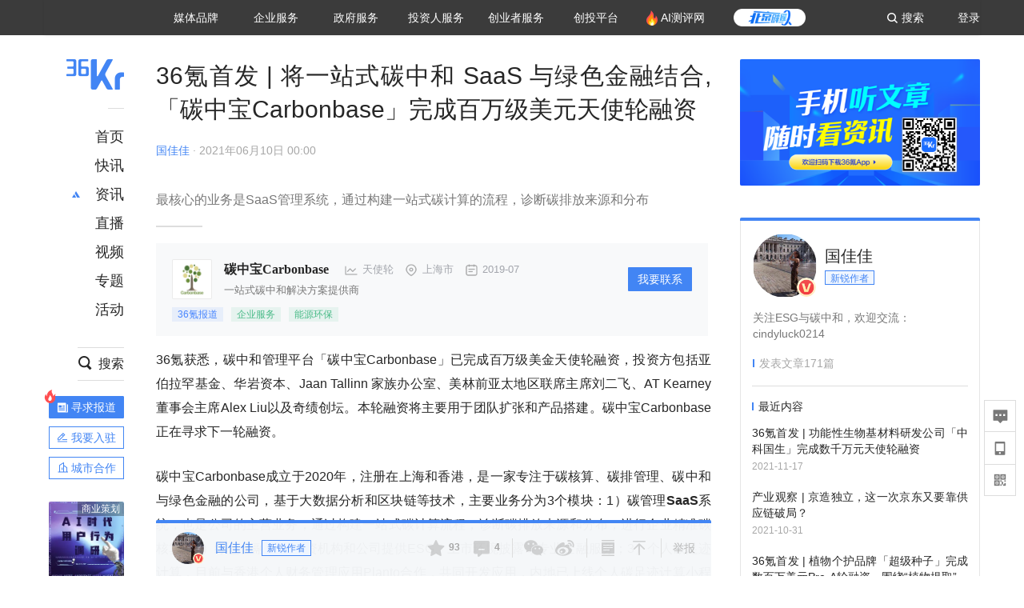

--- FILE ---
content_type: text/html; charset=utf-8
request_url: https://36kr.com/p/1254216551313160
body_size: 27796
content:
<!doctype html>
<html data-path="/p/:id">
<head>
    <meta charset="UTF-8">
    <meta name="viewport"
          content="width=device-width, user-scalable=no, initial-scale=1.0, maximum-scale=1.0, minimum-scale=1.0, viewport-fit=cover">
    <meta http-equiv="X-UA-Compatible" content="ie=edge">
    <meta name="og:url" content="https://36kr.com/p/1254216551313160"><meta name="og:type" content="article"><meta property="article:published_time" content="2026-02-01T08:09:23+08:00"><meta data-react-helmet="true" name="baidu-site-verification" content="ET7tYDCqIv"/><meta data-react-helmet="true" name="shenma-site-verification" content="8d43b014716644e38cc8fff2051c47a0_1623316092"/><meta data-react-helmet="true" name="360-site-verification" content="b14201a8708468357bd6fab4ad556b78"/><meta data-react-helmet="true" name="sogou_site_verification" content="5ZZdpkOf3U"/><meta data-react-helmet="true" name="renderer" content="webkit"/><meta data-react-helmet="true" name="apple-mobile-web-app-title" content="Title"/><meta data-react-helmet="true" name="apple-mobile-web-app-capable" content="yes"/><meta data-react-helmet="true" name="apple-mobile-web-app-status-bar-style" content="black"/><meta data-react-helmet="true" name="HandheldFriendly" content="True"/><meta data-react-helmet="true" name="MobileOptimized" content="320"/><meta data-react-helmet="true" name="applicable-device" content="pc"/><meta data-react-helmet="true" name="format-detection" content="telephone=no"/><meta data-react-helmet="true" property="og:description" content="最核心的业务是SaaS管理系统，通过构建一站式碳计算的流程，诊断碳排放来源和分布"/><meta data-react-helmet="true" property="og:image" content="https://img.36krcdn.com/20210609/v2_2e4d919360d24a0faebb04cced017839_img_jpg?x-oss-process=image/resize,m_mfit,w_600,h_400,limit_0/crop,w_600,h_400,g_center"/><meta data-react-helmet="true" property="og:title" content="36氪首发 | 将一站式碳中和 SaaS 与绿色金融结合,「碳中宝Carbonbase」完成百万级美元天使轮融资-36氪"/><meta data-react-helmet="true" name="description" content="最核心的业务是SaaS管理系统，通过构建一站式碳计算的流程，诊断碳排放来源和分布"/><meta data-react-helmet="true" name="keywords" content="资讯,股票,创业,投资,资本市场,汽车,教育,职业,房产,36氪首发,游戏,上市,新商业,新经济,网红经济,黑科技,最前沿,最前线,无人驾驶,自动驾驶,物联网,车联网,互联网,科技"/>
    <title data-react-helmet="true">36氪首发 | 将一站式碳中和 SaaS 与绿色金融结合,「碳中宝Carbonbase」完成百万级美元天使轮融资-36氪</title>
    <link href="//staticx.36krcdn.com/36kr-web/static/app.6de6ab57.css" rel="stylesheet" />
    <link rel="stylesheet" type="text/css" href="//staticx.36krcdn.com/36kr-web/static/article.3d2d170d.css">
    
    <link data-react-helmet="true" href="/favicon.ico" rel="shortcut icon" type="image/vnd.microsoft.icon"/><link data-react-helmet="true" rel="dns-prefetch" href="//sta.36krcdn.com"/><link data-react-helmet="true" rel="dns-prefetch" href="//pic.36krcdn.com"/><link data-react-helmet="true" rel="dns-prefetch" href="//static.36krcdn.com"/><link data-react-helmet="true" rel="dns-prefetch" href="//img.36krcdn.com"/><link data-react-helmet="true" rel="dns-prefetch" href="//file.36krcdn.com"/><link data-react-helmet="true" rel="alternate" media="only screen and(max-width: 640px)" href="https://m.36kr.com/p/1254216551313160"/><link data-react-helmet="true" rel="canonical" href="https://36kr.com/p/1254216551313160"/><script data-react-helmet="true" >
      window.WEIXINSHARE = {
        shareTitle: "36氪_让一部分人先看到未来",
        shareImg: "https://img.36krcdn.com/20191024/v2_1571894049839_img_jpg",
        imgUrl: "https://img.36krcdn.com/20191024/v2_1571894049839_img_jpg",
        shareDesc: "36氪为您提供创业资讯、科技新闻、投融资对接、股权投资、极速融资等创业服务，致力成为创业者可以依赖的创业服务平台，为创业者提供最好的产品和服务。"
      }
    </script><script data-react-helmet="true" >
      // sem 统计代码
      var _hmt= _hmt||[];
      (function(){
        var hm = document.createElement("script");
        hm.src = "https://hm.baidu.com/hm.js?1684191ccae0314c6254306a8333d090";
        var s = document.getElementsByTagName("script")[0];
        s.parentNode.insertBefore(hm,s);
      })();
    </script><script data-react-helmet="true" >
      //百度统计代码
      var _hmt = _hmt || [];
      (function () {
          var hm = document.createElement('script');
          hm.src = "https://hm.baidu.com/hm.js?713123c60a0e86982326bae1a51083e1";
          var s = document.getElementsByTagName('script')[0];
          s.parentNode.insertBefore(hm, s);
      })();
    </script><script data-react-helmet="true" >
        // 给百度seo主动推送,  文明确认
        (function () {
          var bp = document.createElement('script');
          var curProtocol = window.location.protocol.split(':')[0];
          if (curProtocol === 'https') {
            bp.src = 'https://zz.bdstatic.com/linksubmit/push.js';
          }
          else {
            bp.src = 'http://push.zhanzhang.baidu.com/push.js';
          }
          var s = document.getElementsByTagName("script")[0];
          s.parentNode.insertBefore(bp, s);
        })();
      </script><script data-react-helmet="true" >
        // 神策统计代码
        (function(para) {
          var p = para.sdk_url, n = para.name, w = window, d = document, s = 'script',x = null,y = null;
          w['sensorsDataAnalytic201505'] = n;
          w[n] = w[n] || function(a) {return function() {(w[n]._q = w[n]._q || []).push([a, arguments]);}};
          var ifs = ['track','quick','register','registerPage','registerOnce','trackSignup', 'trackAbtest', 'setProfile','setOnceProfile','appendProfile', 'incrementProfile', 'deleteProfile', 'unsetProfile', 'identify','login','logout','trackLink','clearAllRegister','getAppStatus'];
          for (var i = 0; i < ifs.length; i++) {
            w[n][ifs[i]] = w[n].call(null, ifs[i]);
          }
          if (!w[n]._t) {
            x = d.createElement(s), y = d.getElementsByTagName(s)[0];
            x.async = 1;
            x.src = p;
            x.setAttribute('charset','UTF-8');
            y.parentNode.insertBefore(x, y);
            w[n].para = para;
          }
        })({
          sdk_url: 'https://static.sensorsdata.cn/sdk/1.12.5/sensorsdata.min.js',
          heatmap_url: 'https://static.sensorsdata.cn/sdk/1.12.5/heatmap.min.js',
          name: 'sa',
          web_url: 'https://data.corp.36kr.com/',
          server_url: "https://36kr.com/global/sensors/sa/sa",
          heatmap:{
            //default 表示开启，自动采集 $WebClick 事件，可以设置 'not_collect' 表示关闭。
            clickmap:'default',
            //default 表示开启，自动采集 $WebStay 事件，可以设置 'not_collect' 表示关闭。
            scroll_notice_map:'default'
          },
          source_type: {
            search: ['//baidu.com', 'cn.bing.com', '//sm.cn', 'quark.sm.cn'],
            social: ['.facebook.com'],
          },
          show_log: false,
        });
        (function(){
          const cookies = {};
          document.cookie.split('; ').forEach((c) => {
            const key = c.split('=')[0];
            const value = c.split('=')[1];
            cookies[key] = value;
          });
          const userid = cookies["userId"];
          const cid = cookies["kr_stat_uuid"];
          if (userid) {
            sa.login(userid);
          } else {
            sa.login(cid);
          }

          sa.quick('autoTrack');
        })();
      </script><script data-react-helmet="true" >
      window.WEIXINSHARE = {
        shareTitle: "36氪首发 | 将一站式碳中和 SaaS 与绿色金融结合,「碳中宝Carbonbase」完成百万级美元天使轮融资-36氪",
        shareImg: "https://img.36krcdn.com/20210609/v2_2e4d919360d24a0faebb04cced017839_img_jpg?x-oss-process=image/resize,m_mfit,w_600,h_400,limit_0/crop,w_600,h_400,g_center",
        imgUrl: "https://img.36krcdn.com/20210609/v2_2e4d919360d24a0faebb04cced017839_img_jpg?x-oss-process=image/resize,m_mfit,w_600,h_400,limit_0/crop,w_600,h_400,g_center",
        shareDesc: "最核心的业务是SaaS管理系统，通过构建一站式碳计算的流程，诊断碳排放来源和分布"
      }
    </script><script data-react-helmet="true" >
      (function () {
        var bp = document.createElement('script');
        var curProtocol = window.location.protocol.split(':')[0];
        if (curProtocol === 'https') {
          bp.src = 'https://zz.bdstatic.com/linksubmit/push.js';
        }
        else {
          bp.src = 'http://push.zhanzhang.baidu.com/push.js';
        }
        var s = document.getElementsByTagName("script")[0];
        s.parentNode.insertBefore(bp, s);
      })();
      </script><script data-react-helmet="true" >
        window.onload = function () {
          if (window.appletSa || sessionStorage.getItem('appletSa')) {
            sessionStorage.setItem('appletSa', window.appletSa || sessionStorage.getItem('appletSa'))
            sa.track('MediaPageVIew', {media_event_value: window.appletSa})
          }
        }
      </script><script>var __assign = (this && this.__assign) || function () {
    __assign = Object.assign || function(t) {
        for (var s, i = 1, n = arguments.length; i < n; i++) {
            s = arguments[i];
            for (var p in s) if (Object.prototype.hasOwnProperty.call(s, p))
                t[p] = s[p];
        }
        return t;
    };
    return __assign.apply(this, arguments);
};
// 埋点需求详情 https://shimo.im/sheets/aJg66OpLVX0PGC28/
/*****工具方法*****/
function isNumber(path) {
    return !isNaN(Number(path));
}
function isObj(key) {
    return typeof key === 'object';
}
/**
 * 判断obj中是否有key这个属性
 * @param obj {object}
 * @param key {string}
 */
function objHasKey(obj, key) {
    return obj.hasOwnProperty(key);
}
/**
 * @param {{
  *  control: Boolean,
  *  key: string,
  *  value: string,
  *  data?: obj,
  *  elseValue?: string
  * }} option
  *
  * 参数说明：
  * control 判断条件
  * data 最终返回的对象
  * key 添加到data中的属性
  * value 要添加的值
  * elseValue 如果control不成立，添加到data的值 传入此参数则添加，不传则不会添加
  */
function setProperty(option) {
    var _a = option.data, data = _a === void 0 ? {} : _a, key = option.key, value = option.value, control = option.control, elseValue = option.elseValue;
    if (control) {
        data[key] = value;
    }
    else if (elseValue) {
        data[key] = elseValue;
    }
    return data;
}
function getClass(attributes) {
    var classObj = attributes.class || {};
    return classObj.value || "";
}
var Platform;
(function (Platform) {
    Platform["H5"] = "H5";
    Platform["WEB"] = "web";
})(Platform || (Platform = {}));
;
function judgePlatform(userAgent) {
    if (!userAgent && typeof window !== 'undefined') {
        userAgent = navigator.userAgent;
    }
    if (!userAgent)
        return Platform.WEB;
    if (userAgent.match(/iPad|iPhone/i)) {
        return Platform.H5;
    }
    else if (userAgent.match(/Android/i)) {
        return Platform.H5;
    }
    return Platform.WEB;
}
/*****工具方法end*****/
/**
 * 统计点击跳转外链的数据
 * 包括media_content_id、media_event_value、source_id、media_source
 * @param {String} hrefValue
 */
function externalLink(hrefValue) {
    var data = {};
    var externalLinkList = [
        { pathKey: '/', mediaSourceValue: 'page_home' },
        { pathKey: 'p', mediaSourceValue: 'article' },
        { pathKey: 'newsflashes', mediaSourceValue: 'newsflash', subPathNotNumMediaSourceValue: 'page_newsflashes' },
        { pathKey: 'topics', mediaSourceValue: 'topics' },
    ];
    var pathInfo = new PathInfo(window.location.pathname);
    // 记录外链url
    data.media_content_id = hrefValue;
    // 详情页中（当前地址包含ID），含有外链，发送source_id
    Object.assign(data, setProperty({
        control: isNumber(pathInfo.sub),
        key: 'source_id',
        value: pathInfo.sub,
    }));
    // 地方站 外链记录media_event_value
    if (pathInfo.root === 'local') {
        data.media_event_value = 'local_' + pathInfo.sub;
    }
    return Object.assign(data, genMediaSource(externalLinkList, isNumber(pathInfo.sub)));
}
/**
 * 统计点击跳转www.36kr.com内链的数据
 * 根据主站路由规则,分析点击的地址
 * 收集source_id、media_source、media_event_value、media_content_type、media_content_id
 * @param {String} hrefValue
 * @param {String} className 点击的a标签所带class
 */
function internalLink(hrefValue, className) {
    var pageInfo = new PageInfo(hrefValue);
    var data = {};
    /* 聚合页跳转id */
    Object.assign(data, setProperty({
        control: pageInfo.currentPath.sub && isNumber(pageInfo.currentPath.sub) && pageInfo.destPath.sub && isNumber(pageInfo.destPath.sub),
        key: 'source_id',
        value: pageInfo.currentPath.sub,
    }));
    /* 搜索结果、资讯、地方 */
    Object.assign(data, genMediaEventValue(hrefValue));
    // 文章详情含有跳转链接
    Object.assign(data, setProperty({
        control: pageInfo.currentPath.root === 'p' && isNumber(pageInfo.currentPath.sub) && isNumber(pageInfo.destPath.sub),
        key: 'media_source',
        value: 'article',
    }));
    /* 不同页面，进入详情页 */
    Object.assign(data, intoDetailPage(pageInfo.destPath.sub));
    /* 添加media_conten_type 针对相应页面添加属性 */
    Object.assign(data, genContentTypeAndId(hrefValue, className));
    return data;
}
/**
 * 获取media_event_value统一方法
 * 点击搜索结果list和地方站list跳转到详情页
 * @param currentPath
 * @param subHref
 */
function genMediaEventValue(hrefValue) {
    var data = {};
    var key = 'media_event_value';
    var pageInfo = new PageInfo(hrefValue);
    var genMediaEventValueList = [
        { pathKey: 'search', subPathList: [
                { key: 'articles', value: 'search_articles' },
                { key: 'newsflashes', value: 'search_flashnews' },
                { key: 'video', value: 'search_videos' },
                { key: 'monographic', value: 'search_topics' },
                { key: 'user', value: 'search_writer' },
            ] },
        { pathKey: 'information', subPathList: [
                'web_news', 'contact', 'enterpriseservice', 'happy_life', 'travel',
                'real_estate', 'web_recommend', 'technology', { key: 'zhichang', value: 'web_zhichang' }, 'innovate',
            ] },
        { pathKey: 'local' }
    ];
    for (var _i = 0, genMediaEventValueList_1 = genMediaEventValueList; _i < genMediaEventValueList_1.length; _i++) {
        var pathItem = genMediaEventValueList_1[_i];
        if (pageInfo.currentPath.root === pathItem.pathKey) {
            if (pageInfo.currentPath.root === 'local') {
                // 城市
                data.media_event_value = 'local_' + pageInfo.currentPath.sub;
            }
            else {
                for (var _a = 0, _b = pathItem.subPathList; _a < _b.length; _a++) {
                    var subPathItem = _b[_a];
                    var value = isObj(subPathItem) ? subPathItem.value : subPathItem;
                    var subPathKey = isObj(subPathItem) ? subPathItem.key : subPathItem;
                    if (pageInfo.currentPath.sub === subPathKey) {
                        Object.assign(data, setProperty({
                            control: isNumber(pageInfo.destPath.sub),
                            key: key,
                            value: value,
                        }));
                    }
                }
            }
        }
    }
    return data;
}
/**
 * 不同页面点击详情链接跳转到详情页，添加media_source
 * @param subHref
 */
function intoDetailPage(subHref) {
    var pathInfo = new PathInfo(window.location.pathname);
    var intoDetailPageList = [
        { pathKey: '/', mediaSourceValue: 'page_home' },
        { pathKey: '/video', mediaSourceValue: 'page_video' },
        { pathKey: '/topics', mediaSourceValue: 'page_topics' },
        { pathKey: 'newsflashes', control: isNumber(pathInfo.sub), mediaSourceValue: 'newsflash', subPathNotNumMediaSourceValue: 'page_newsflashes' },
        { pathKey: 'information', mediaSourceValue: 'page_information' },
        { pathKey: 'search', mediaSourceValue: 'page_search' },
        { pathKey: 'Calendar', mediaSourceValue: 'calendar' },
        { pathKey: 'user', mediaSourceValue: 'user' },
        { pathKey: 'motif', mediaSourceValue: 'motif' },
        { pathKey: 'topics', mediaSourceValue: 'topics' },
        { pathKey: 'video', mediaSourceValue: 'video' },
        { pathKey: 'audio', mediaSourceValue: 'audio' },
    ];
    return genMediaSource(intoDetailPageList, isNumber(subHref));
}
/**
 * 获取media_source统一方法
 * 记录从何处跳转到的详情页
 * @param pathList
 * @param control
 */
function genMediaSource(pathList, control) {
    var pathInfo = new PathInfo(window.location.pathname);
    var key = 'media_source';
    var data = {};
    for (var _i = 0, pathList_1 = pathList; _i < pathList_1.length; _i++) {
        var pathItem = pathList_1[_i];
        if (pathInfo.path === pathItem.pathKey) {
            data.media_source = pathItem.mediaSourceValue;
        }
        else if (pathInfo.root === pathItem.pathKey && pathInfo.sub) {
            Object.assign(data, setProperty({
                control: objHasKey(pathItem, 'control') ? pathItem.control : control,
                key: key,
                value: pathItem.mediaSourceValue,
                elseValue: pathItem.subPathNotNumMediaSourceValue || null,
            }));
        }
    }
    return data;
}
/**
 * 记录跳转到的具体内容类型和具体内容id
 * @param hrefValue
 * @param className
 */
function genContentTypeAndId(hrefValue, className) {
    // 设置media_content_type和media_content_id
    var pageInfo = new PageInfo(hrefValue);
    var genContentTypeAndIdList = [
        {
            key: 'p',
            setData: {
                media_content_type: 'article',
                media_content_id: pageInfo.destPath.sub,
            }
        },
        {
            key: 'newsflashes',
            setData: {
                media_content_type: 'flashnews',
                media_content_id: pageInfo.destPath.sub,
            }
        },
        {
            key: 'video',
            setData: {
                media_content_type: 'video',
                media_content_id: pageInfo.destPath.sub,
            }
        },
        {
            key: 'v-video',
            setData: {
                media_content_type: 'video_portrait',
                media_content_id: pageInfo.destPath.sub,
            }
        },
        {
            key: 'topics',
            setData: {
                media_content_type: 'topic',
                media_content_id: pageInfo.destPath.sub,
            }
        },
        {
            key: 'motif',
            setData: {
                media_content_type: (function () {
                    // TODO 这里声明了一个自执行函数，判断是否为商业主题后，给media_conten_type不同的值，可否优化?
                    var isMotifList = pageInfo.currentPath.root === 'motif-catalog' && pageInfo.currentPath.sub === 'recomend';
                    var isHomeEntry = className.includes('businessMotifHome-main-item-top-a');
                    var isBusinessMotif = isMotifList || isHomeEntry;
                    return isBusinessMotif ? 'business_motif' : 'motif';
                })(),
                media_content_id: pageInfo.destPath.sub,
            }
        },
        {
            key: 'user',
            setData: {
                media_content_type: 'user',
                media_content_id: pageInfo.destPath.sub,
            }
        },
        {
            key: 'column',
            setData: {
                media_content_type: 'audio',
                media_content_id: pageInfo.destPath.sub,
            }
        },
    ];
    var data = {};
    if (!isNumber(pageInfo.destPath.sub))
        return data;
    for (var _i = 0, genContentTypeAndIdList_1 = genContentTypeAndIdList; _i < genContentTypeAndIdList_1.length; _i++) {
        var hrefItem = genContentTypeAndIdList_1[_i];
        if (pageInfo.destPath.root === hrefItem.key) {
            data = hrefItem.setData;
        }
    }
    return data;
}
/**
 * 根据高阶组件中，向a标签插入的属性
 * 收集对应的广告信息 和 从哪个具体推荐位跳转到的详情页
 * 对应的广告信息有
 * @param elementTarget 点击的a标签
 */
function genPropertyAccordingToAttribute(elementTarget) {
    // 推荐位跳转到详情页
    var operation_list = elementTarget.getAttribute('sensors_operation_list');
    // 运营位上具体第几帧、第几位、日签的日期
    var index_num = elementTarget.getAttribute('sensors_index_num');
    // 广告事件： 1、曝光  2、点击
    var operate_type = elementTarget.getAttribute('sensors_operate_type');
    // 具体广告位置id
    var position_id = elementTarget.getAttribute('sensors_position_id');
    // 具体广告的plan_id
    var plan_id = elementTarget.getAttribute('sensors_media_content_id');
    var genPropertyAccordingToAttributeList = [
        {
            control: operation_list === 'page_flow' && window.location.pathname === '/',
            key: 'operation_list',
            value: 'latest_articles',
            elseValue: 'page_flow'
        },
        {
            control: operation_list === 'banner',
            key: 'operation_list',
            value: 'banner'
        },
        {
            control: operation_list === 'banner_right',
            key: 'operation_list',
            value: 'banner_right'
        },
        {
            control: operation_list === 'author_latest_article',
            key: 'operation_list',
            value: 'author_latest_article'
        },
        {
            control: operation_list === 'specialtopic_recommend',
            key: 'operation_list',
            value: 'specialtopic_recommend'
        },
        {
            control: operation_list === 'video_recommend',
            key: 'operation_list',
            value: 'video_recommend'
        },
        {
            control: operation_list === 'dailyword',
            key: 'operation_list',
            value: 'dailyword'
        },
        {
            control: operation_list === 'latest_newsflash',
            key: 'operation_list',
            value: 'latest_newsflash'
        },
        {
            control: operation_list === 'business_motif',
            key: 'operation_list',
            value: 'business_motif'
        },
        {
            control: operation_list === 'hotlist',
            key: 'operation_list',
            value: 'hotlist'
        },
        {
            control: operation_list === 'latest_videos',
            key: 'operation_list',
            value: 'latest_videos'
        },
        {
            control: operation_list === 'recommend_motif',
            key: 'operation_list',
            value: 'recommend_motif'
        },
        {
            control: operation_list === 'hot_author',
            key: 'operation_list',
            value: 'hot_author'
        },
        {
            control: operation_list === 'next_card',
            key: 'operation_list',
            value: 'next_card'
        },
        {
            control: index_num,
            key: 'media_index_number',
            value: index_num
        },
        {
            control: operate_type,
            key: 'operate_type',
            value: operate_type
        },
        {
            control: position_id,
            key: 'position_id',
            value: position_id
        },
        {
            control: plan_id,
            key: 'media_content_id',
            value: plan_id
        },
        {
            control: operate_type || position_id,
            key: 'media_content_type',
            value: 'ad'
        },
        {
            control: position_id === '827' || operation_list === 'home_top',
            key: 'operation_list',
            value: 'home_top'
        },
        {
            control: position_id === '817',
            key: 'operation_list',
            value: 'article_bottom'
        },
        {
            control: position_id === '835',
            key: 'operation_list',
            value: 'comment_bottom'
        },
    ];
    var data = {};
    for (var _i = 0, genPropertyAccordingToAttributeList_1 = genPropertyAccordingToAttributeList; _i < genPropertyAccordingToAttributeList_1.length; _i++) {
        var infoItem = genPropertyAccordingToAttributeList_1[_i];
        Object.assign(data, setProperty(infoItem));
    }
    return data;
}
// 暴露给神策api的方法，此方法返回的object，神策会统一收集上报
function manualMain(elementTarget) {
    if (elementTarget.tagName.toLowerCase() !== 'a')
        throw Error('目前只收集点击a标签所跳转的信息');
    // TODO: 需要区分H5还是web
    var data = {
        platform: judgePlatform(window &&
            window.initialState &&
            window.initialState.navigator &&
            window.initialState.navigator.userAgent)
    };
    var attributes = elementTarget.attributes;
    var hrefObj = attributes.href || {};
    var className = getClass(attributes);
    var hrefValue = hrefObj.value || "";
    if ((/(http|ftp|https):\/\//.test(hrefValue) && !hrefValue.includes('36kr.com')) ||
        (/(http|ftp|https):\/\//.test(hrefValue) && hrefValue.includes('36kr.com/api/ad/'))) {
        Object.assign(data, externalLink(hrefValue));
    }
    else {
        var internalLinkHrefValue = hrefValue;
        if (hrefValue.includes('36kr.com'))
            internalLinkHrefValue = hrefValue.split('36kr.com')[1];
        Object.assign(data, internalLink(internalLinkHrefValue, className));
    }
    // 通过标签属性，添加相关信息
    Object.assign(data, genPropertyAccordingToAttribute(elementTarget));
    return data;
}
/**
 * 根据传入的地址生成路径信息
 */
var PathInfo = /** @class */ (function () {
    function PathInfo(path) {
        this.path = path;
        var pathArr = path.split('/').filter(function (x) { return x !== ""; });
        this.root = pathArr[0];
        this.sub = pathArr[1];
    }
    return PathInfo;
}());
// 分析当前地址和传入的地址，生成当前页面的地址信息，方便业务中的数据分析
var PageInfo = /** @class */ (function () {
    function PageInfo(href) {
        this.destPath = __assign({}, new PathInfo(href), new SourcePath(href));
        this.currentPath = __assign({}, new PathInfo(window.location.pathname), new SourcePath(window.location.pathname));
    }
    return PageInfo;
}());
var SourcePath = /** @class */ (function () {
    function SourcePath(href) {
        this.group = SourcePath.groupFn(href);
    }
    SourcePath.groupFn = function (href) {
        var pathInfo = new PathInfo(href);
        if (pathInfo.sub && isNumber(pathInfo.sub)) {
            return 'content';
        }
        else {
            return 'default';
        }
    };
    return SourcePath;
}());
// 区分埋点的“关键事件”
function getCaseKey(data) {
    if (data.hasOwnProperty('operate_type') ||
        data.hasOwnProperty('position_id')) {
        return 'MediaWebAD';
    }
    else {
        return 'MediaWebRead';
    }
}
function coverTagAClickEvent() {
    // document.querySelectorAll('a').forEach(item => {
    document.getElementById('app').addEventListener('click', function (e) {
        // 兼容性处理
        var event = e || window.event;
        var eventPath = event.path || [];
        var target = eventPath.filter(function (x) {
            return x && x.nodeName && x.nodeName.toLocaleLowerCase() === 'a';
        });
        // 判断是否匹配目标元素
        if (target.length !== 0) {
            var elementTarget = target[target.length - 1];
            if (elementTarget.getAttribute('sensors_do_not_send_data'))
                return;
            var targetValue_1 = elementTarget.getAttribute('target');
            var targetHref = elementTarget.getAttribute('href');
            var url_1 = elementTarget.href;
            var data = manualMain(elementTarget);
            if (!targetHref)
                return;
            if (!targetValue_1)
                e.preventDefault();
            if (window.sa && window.sa.track) {
                window.sa.track(getCaseKey(data), data, function () {
                    if (!targetValue_1)
                        location.href = url_1;
                });
            }
            else {
                if (!targetValue_1)
                    location.href = url_1;
            }
        }
    });
    // });
}
// 手动埋点内容
window.onload = function () {
    setTimeout(function () {
        coverTagAClickEvent();
    }, 0);
};

//# sourceMappingURL=main.js.map
</script>
</head>
<body>
<div id="app"><div class="kr-article-box"><div class="box-kr-article-new-y"><div class="kr-layout"><div></div><div class="kr-layout-main clearfloat"><div class="kr-header " style="opacity:1;transform:translateY(-0px)"><div class="kr-header-main "><div class="kr-header-content"><div class="user-login" style="display:none"><img alt="" class="user-pic"/><div class="pull-down"><a class="ellipsis-1 user-name" title="" href="/usercenter/basicinfo" target="_blank" rel="noopener noreferrer"></a><a class="ellipsis-1 " title="账号设置" href="/usercenter/account-password" target="_blank" rel="noopener noreferrer">账号设置</a><a class="ellipsis-1 " title="我的关注" href="/usercenter/follow" target="_blank" rel="noopener noreferrer">我的关注</a><a class="ellipsis-1 " title="我的收藏" href="/usercenter/favorite" target="_blank" rel="noopener noreferrer">我的收藏</a><a class="ellipsis-1 " title="申请的报道" href="/seek-report-new?tabKey=2" target="_blank" rel="noopener noreferrer">申请的报道</a><a class="ellipsis-1 " title="退出登录" target="_blank" rel="noopener noreferrer">退出登录</a></div></div><div class="user-login" style="display:inline-block"><div class="text">登录</div></div><div class="kr-header-search-entry clearfloat"><div class="search-button"><span class="search-icon"></span><span class="search-text weight-bold">搜索</span></div></div><div><ul class="business-nav"><li class="nav-wrapper nav-wrapper-two-col"><div class="sub-nav-wrapper" style="transform:scaleY(0.11764705882352941);transition-duration:0.7083333333333334s"><div class="sub-nav-item"><a class="sub-nav-name " href="https://img.36krcdn.com/hsossms/20230605/v2_384be8e4c1e942a28cf13a2e427fe211@18900718_oswg78404oswg320oswg320_img_png" target="_blank" rel="noopener noreferrer"><span>36氪Auto</span></a></div><div class="sub-nav-item"><a class="sub-nav-name " href="https://img.36krcdn.com/hsossms/20230605/v2_636063907bdc44389b46e7db9c761a38@18900718_oswg62424oswg320oswg320_img_png" target="_blank" rel="noopener noreferrer"><span>数字时氪</span></a></div><div class="sub-nav-item"><a class="sub-nav-name " href="https://img.36krcdn.com/hsossms/20230210/v2_38d1cdabc8404b00806de58cbedb3b7b_oswg27031oswg320oswg320_img_png" target="_blank" rel="noopener noreferrer"><span>未来消费</span></a></div><div class="sub-nav-item"><a class="sub-nav-name " href="https://img.36krcdn.com/hsossms/20230605/v2_da74c43ba887426f8fbccaede691b844@18900718_oswg76573oswg320oswg320_img_png" target="_blank" rel="noopener noreferrer"><span>智能涌现</span></a></div><div class="sub-nav-item"><a class="sub-nav-name " href="https://img.36krcdn.com/hsossms/20230209/v2_8c2233c88a854c6496ff4f7842a9f9dd_oswg17629oswg320oswg320_img_png" target="_blank" rel="noopener noreferrer"><span>未来城市</span></a></div><div class="sub-nav-item"><a class="sub-nav-name " href="https://img.36krcdn.com/hsossms/20230605/v2_632f36f1c5904a539a1e57efe4497e3a@18900718_oswg63630oswg320oswg320_img_png" target="_blank" rel="noopener noreferrer"><span>启动Power on</span></a></div><div class="sub-nav-item"><a class="sub-nav-name " href="http://letschuhai.com" target="_blank" rel="noopener noreferrer"><span>36氪出海</span></a></div><div class="sub-nav-item"><a class="sub-nav-name " href="https://img.36krcdn.com/hsossms/20230605/v2_89fa42090fae495ca5e45ba921ee42ff@18900718_oswg65306oswg320oswg320_img_png" target="_blank" rel="noopener noreferrer"><span>36氪研究院</span></a></div><div class="sub-nav-item"><a class="sub-nav-name " href="https://img.36krcdn.com/hsossms/20231204/v2_3b8447ffdda24a38a30fd839fd934baa@000000_oswg40121oswg430oswg430_img_jpeg" target="_blank" rel="noopener noreferrer"><span>潮生TIDE</span></a></div><div class="sub-nav-item"><a class="sub-nav-name " href="https://img.36krcdn.com/hsossms/20230605/v2_c4720503500642d294b5be04064ef870@18900718_oswg58529oswg320oswg320_img_png" target="_blank" rel="noopener noreferrer"><span>36氪企服点评</span></a></div><div class="sub-nav-item"><a class="sub-nav-name " href="https://img.36krcdn.com/hsossms/20230209/v2_d6d3f8b57fa04507915c48adf0f9620d_oswg16586oswg320oswg320_img_png" target="_blank" rel="noopener noreferrer"><span>36氪财经</span></a></div><div class="sub-nav-item"><a class="sub-nav-name " href="https://img.36krcdn.com/hsossms/20230605/v2_efc94b0cce7043dbac883c1dfe00c810@18900718_oswg57046oswg320oswg320_img_png" target="_blank" rel="noopener noreferrer"><span>职场bonus</span></a></div><div class="sub-nav-item"><a class="sub-nav-name " href="https://img.36krcdn.com/hsossms/20230209/v2_9eb02027be264174b61b9d49c391ca75_oswg15571oswg320oswg320_img_png" target="_blank" rel="noopener noreferrer"><span>36碳</span></a></div><div class="sub-nav-item"><a class="sub-nav-name " href="https://img.36krcdn.com/hsossms/20230605/v2_86f220b69e164751946d583b5472c857@18900718_oswg97988oswg320oswg320_img_png" target="_blank" rel="noopener noreferrer"><span>后浪研究所</span></a></div><div class="sub-nav-item"><a class="sub-nav-name " href="https://img.36krcdn.com/hsossms/20230209/v2_0c6a697748b54beea356d6e1f1fcec5f_oswg17066oswg320oswg320_img_png" target="_blank" rel="noopener noreferrer"><span>暗涌Waves</span></a></div><div class="sub-nav-item"><a class="sub-nav-name " href="https://img.36krcdn.com/hsossms/20230209/v2_2f845ed16244458d8887a5526c63c6d6_oswg17346oswg320oswg320_img_png" target="_blank" rel="noopener noreferrer"><span>硬氪</span></a></div><div class="sub-nav-item"><a class="sub-nav-name " href="https://img.36krcdn.com/hsossms/20251118/v2_d5e97c1ebb974011b0117c1338a9c747@000000_oswg146520oswg1280oswg1280_img_jpg" target="_blank" rel="noopener noreferrer"><span>氪睿研究院</span></a></div></div><div class="nav-label  "><span>媒体品牌</span></div></li><li class="nav-wrapper "><div class="sub-nav-wrapper" style="transform:scaleY(0.25);transition-duration:0.3333333333333333s"><div class="sub-nav-item"><a class="sub-nav-name " href="https://q.36kr.com" target="_blank" rel="noopener noreferrer"><span>企业号</span></a></div><div class="sub-nav-item"><a class="sub-nav-name " href="https://www.36dianping.com/" target="_blank" rel="noopener noreferrer"><span>企服点评</span></a></div><div class="sub-nav-item"><a class="sub-nav-name " href="https://36kr.com/academe" target="_blank" rel="noopener noreferrer"><span>36Kr研究院</span></a></div><div class="sub-nav-item"><a class="sub-nav-name " href="https://innovation.36kr.com" target="_blank" rel="noopener noreferrer"><span>36Kr创新咨询</span></a></div></div><div class="nav-label  "><span>企业服务</span></div></li><li class="nav-wrapper "><div class="sub-nav-wrapper" style="transform:scaleY(0.5);transition-duration:0.16666666666666666s"><div class="sub-nav-item"><a class="sub-nav-name " href="https://www.36kr.com/p/2492318105786505" target="_blank" rel="noopener noreferrer"><span>核心服务</span></a></div><div class="sub-nav-item"><a class="sub-nav-name " href="https://36kr.com/policy" target="_blank" rel="noopener noreferrer"><span>城市之窗</span></a></div></div><div class="nav-label  "><span>政府服务</span></div></li><li class="nav-wrapper "><div class="sub-nav-wrapper" style="transform:scaleY(0.16666666666666666);transition-duration:0.5s"><div class="sub-nav-item"><a class="sub-nav-name " href="https://topics.36kr.com/topic/1645523444931974" target="_blank" rel="noopener noreferrer"><span>创投发布</span></a></div><div class="sub-nav-item"><a class="sub-nav-name " href="https://36kr.com/LPlan" target="_blank" rel="noopener noreferrer"><span>LP源计划</span></a></div><div class="sub-nav-item"><a class="sub-nav-name " href="https://36kr.com/VClub" target="_blank" rel="noopener noreferrer"><span>VClub</span></a></div><div class="sub-nav-item"><a class="sub-nav-name " href="https://36kr.com/organization/" target="_blank" rel="noopener noreferrer"><span>VClub投资机构库</span></a></div><div class="sub-nav-item"><a class="sub-nav-name " href="https://36kr.com/topics/1620276089894403" target="_blank" rel="noopener noreferrer"><span>投资机构职位推介</span></a></div><div class="sub-nav-item"><a class="sub-nav-name " href="https://pitchhub.36kr.com/audit-investor" target="_blank" rel="noopener noreferrer"><span>投资人认证</span></a></div></div><div class="nav-label  "><span>投资人服务</span></div></li><li class="nav-wrapper "><div class="sub-nav-wrapper" style="transform:scaleY(0.25);transition-duration:0.3333333333333333s"><div class="sub-nav-item"><a class="sub-nav-name " href="https://36kr.com/seek-report-new" target="_blank" rel="noopener noreferrer"><span>寻求报道</span></a></div><div class="sub-nav-item"><a class="sub-nav-name " href="https://img.36krcdn.com/hsossms/20230209/v2_95565530d4d94dc4ad904f3131c7b690_oswg23055oswg320oswg320_img_png" target="_blank" rel="noopener noreferrer"><span>36氪Pro</span></a></div><div class="sub-nav-item"><a class="sub-nav-name " href="https://topics.36kr.com/topic/1961250130199045" target="_blank" rel="noopener noreferrer"><span>创投氪堂</span></a></div><div class="sub-nav-item"><a class="sub-nav-name " href="https://36kr.com/project-form/settled" target="_blank" rel="noopener noreferrer"><span>企业入驻</span></a></div></div><div class="nav-label  "><span>创业者服务</span></div></li><li class="nav-wrapper "><div class="sub-nav-wrapper" style="transform:scaleY(Infinity);transition-duration:0s"></div><div class="nav-label  "><span>创投平台</span></div></li><li class="nav-wrapper "><div class="sub-nav-wrapper" style="transform:scaleY(Infinity);transition-duration:0s"></div><div class="nav-label  isHot"><span>AI测评网</span></div></li></ul></div><div class="wise-entry-box"><div class="wise-entry-box-box"><a href="https://36kr.com/topics/799051634713857" class="wise-entry-one" target="_blank" rel="noopener noreferrer"> </a><a href="http://www.bjjubao.org.cn/node_1606.html" class="wise-entry-two" target="_blank" rel="noopener noreferrer"> </a><a href="ttps://36kr.com/topics/799051634713857" class="wise-entry-three" target="_blank" rel="noopener noreferrer"> </a></div></div></div></div></div><div class="main-left"><div class="kr-sider-wrapper fixed " style="transform:translate(0, -0px) translateZ(0);top:44px"><div class="kr-sider "><a href="/" class="go-home clearfloat"><div class="logo"></div></a><div class="kr-sider-shadow-wrapper clearfloat"><div class="line"></div><ul class="kr-channel-nav"><li class="channel-item"><div class="sub-title"><a class="name weight-bold " href="/" id="home">首页</a></div></li><li class="channel-item"><div class="sub-title"><a class="name weight-bold " href="/newsflashes/" id="newsflash">快讯</a></div></li><li class="channel-item"><div class="sub-title"><span class="open-icon close"></span><a class="name weight-bold " href="/information/web_news/" id="information">资讯</a></div><div class="sub-list "><ul class="sub-list-right"><li class="sub-item"><a href="/information/web_recommend/" class="">推荐</a></li><li class="sub-item"><a href="/information/ccs/" class="">财经</a></li><li class="sub-item"><a href="/information/AI/" class="">AI</a></li><li class="sub-item"><a href="/information/aireport/" class="">自助报道</a></li><li class="sub-item"><a class="">城市</a></li></ul><ul class="sub-list-left"><li class="sub-item"><a href="/information/web_news/latest/" class="">最新</a></li><li class="sub-item"><a href="/information/contact/" class="">创投</a></li><li class="sub-item"><a href="/information/travel/" class="">汽车</a></li><li class="sub-item"><a href="/information/technology/" class="">科技</a></li><li class="sub-item"><a href="/information/shuzihua/" class="">专精特新</a></li></ul></div></li><li class="channel-item"><div class="sub-title"><a class="name weight-bold " href="/live/channel" id="liveChannel">直播</a></div></li><li class="channel-item"><div class="sub-title"><a class="name weight-bold " href="/video/" id="video">视频</a></div></li><li class="channel-item"><div class="sub-title"><a class="name weight-bold " href="/topics/" id="special-topic">专题</a></div></li><li class="channel-item"><div class="sub-title"><a class="name weight-bold " href="/activity" id="activity">活动</a></div></li><div class="local-list" style="display:none"><span class="triangle"></span></div></ul><div class="kr-search-entry clearfloat"><div class="search-button"><span class="search-icon"></span><span class="search-text weight-bold">搜索</span></div></div><div class="seek-report-wrap"><span class="hot-icon"></span><a href="/seek-report-new?t=1769904563737" class="seek-report" target="_blank" rel="noopener noreferrer nofollow"><span class="seek-report-icon"></span><span class="seek-report-text">寻求报道</span></a></div><div><div class="i-want-contribution"><span class="i-want-contribution-icon"></span><span class="i-want-contribution-text">我要入驻</span></div></div><a href="/station-business" class="station-business" target="_blank" rel="noopener noreferrer nofollow"><span class="station-business-icon"></span><span class="station-business-text">城市合作</span></a></div></div></div></div><div class="main-right "><div class="kr-layout-content"><div class="kr-article"><div class="kr-article-inner"><div class="article-detail-wrapper-box"><div><div class="article-left-container"><div class="article-content"><div class="article-mian-content"><div class="article-wrapper common-width"><div class="common-width"><div><h1 class="article-title margin-bottom-20 common-width">36氪首发 | 将一站式碳中和 SaaS 与绿色金融结合,「碳中宝Carbonbase」完成百万级美元天使轮融资</h1><div class="article-title-icon common-width margin-bottom-40"><a class="title-icon-item item-a" href="/user/5085727" target="_blank" rel="nofollow noopener noreferrer">国佳佳</a><span class="title-icon-item item-time"><i>·</i>2021年06月10日 08:00</span></div><div class="summary">最核心的业务是SaaS管理系统，通过构建一站式碳计算的流程，诊断碳排放来源和分布</div></div></div><div class="project-card-wrapper" style="position:relative"><div class="basic-info"><div class="logo-title-label"><div class="logo"><img src="https://img.36krcdn.com/20220610/v2_8f32cf1e69c54dcf9b41ae80e18c92a6_img_000" alt=""/></div><div class="title-label"><div class="title-wrp"><a class="title">碳中宝Carbonbase</a><div class="project-icon-tag-wrp"><span class="project-icon-tag lastestFinancingRound">天使轮</span><span class="project-icon-tag city">上海市</span><span class="project-icon-tag establishTime"><i>2019-07</i></span></div></div><div class="brief-intro ellipsis-1">一站式碳中和解决方案提供商</div></div></div><div class="label-wrapper"><a class="label-item undefined ellipsis-1">36氪报道</a><a class="label-item project-trade-tag ellipsis-1">企业服务</a><a class="label-item project-trade-tag ellipsis-1">能源环保</a></div></div><div class="contact-project-compo-wrapper"><div><div class="contact-btn "><span>我要联系</span></div></div></div><a style="position:absolute;display:inline-block;width:100%;height:100%;left:0;top:0" href="https://pitchhub.36kr.com/project/1779094671186816" target="_blank"></a></div><div class="common-width margin-bottom-20"><div class="common-width content articleDetailContent kr-rich-text-wrapper"><p>36氪获悉，碳中和管理平台「碳中宝Carbonbase」已完成百万级美金天使轮融资，投资方包括亚伯拉罕基金、华岩资本、Jaan Tallinn 家族办公室、美林前亚太地区联席主席刘二飞、AT Kearney董事会主席Alex Liu以及奇绩创坛。本轮融资将主要用于团队扩张和产品搭建。碳中宝Carbonbase正在寻求下一轮融资。</p>
<p>碳中宝Carbonbase成立于2020年，注册在上海和香港，是一家专注于碳核算、碳排管理、碳中和与绿色金融的公司，基于大数据分析和区块链等技术，主要业务分为3个模块：1）<strong>碳管理SaaS系统</strong>，也是公司的主营业务，通过构建一站式碳计算流程，诊断碳排放来源和分布，进行企业精准碳核算；2）绿色金融，为投资机构和公司提供ESG、上市环境披露等专业金融服务；3）<strong>个人碳足迹计算，</strong>目前与香港个人财务管理应用Planto合作，共同开发应用，内地已上线个人碳足迹计算小程序。&nbsp;</p>
<p class="image-wrapper"><img data-img-size-val="4000,2670" src="https://img.36krcdn.com/20210609/v2_5d9e04c210724b2e8ad9ecc8c0ffb7a7_img_jpg?x-oss-process=image/format,jpg/interlace,1"></p>
<p class="img-desc">图片来源 | Unsplash</p>
<p>中国今年宣布在2030年碳达峰、2060年实现碳中和的目标，“碳中和”成为热议话题。<strong>根据红杉中国发布的报告，2021-2060年，中国绿色投资年均缺口为3.84万亿，其中2021-2030年，中国绿色投资平均缺口达2.7万亿元。</strong></p>
<p>CEO宋迈思告诉36氪：“截止目前，全球已有逾100个国家和地区承诺在世纪中实现碳中和，今年6月底，全国碳市场将有望启动上线交易。在香港交易所上市的企业必须披露ESG信息，并且每年报告碳排放数据，内地市场也在逐步规范化。碳中宝的切入视角是科技加绿色金融，碳核算是一个铺垫，最终是要帮助企业将碳中和变为一个新增长的方向。”</p>
<p><strong>碳中宝Carbonbase的核心业务是SaaS管理系统，通过构建一站式碳计算的流程，诊断碳排放来源和分布，进行企业精准的碳核算。</strong>运用区块链技术，碳中宝能够让供应链上的碳足迹透明可视化，便于记录和追溯排放数据，去中心化管理，便于跟踪、验证数据及交互，提升效率和公信力。企业完成碳核算之后，碳中宝会继续提供全球范围内的碳汇资源，帮助企业透明化采购碳证、并且在国际标准下开发新碳证资源。</p>
<p class="image-wrapper"><img data-img-size-val="828,1321" src="https://img.36krcdn.com/20210609/v2_327690e96bf4405bb4c20dc16ae1c500_img_jpeg?x-oss-process=image/format,jpg/interlace,1"></p>
<p class="img-desc">碳中宝小程序示意图</p>
<p>碳中宝Carbonbase的计算方法也用在个人碳计算服务上。碳中宝Carbonbase正与香港个人财务管理应用Planto（130000+注册用户）进行合作，共同开发个人消费的碳排计算，为每一笔交易显示碳足迹，促进个人环保意识。在内地，碳中宝计划将个人碳足迹计算业务以小程序的落地方式呈现，目前正在布局中。&nbsp;</p>
<p><strong>碳中宝Carbonbase在C端市场教育方面，曾发起多个以可持续为主题的活动，</strong>例如，与新加坡金融管理局合办了SFF x SWITCH 的金融科技与气候变化论坛，参与 IBM 和斯坦福大学组织的 WiDS 数据论坛等。碳中宝还曾与关注气候变化和青年发展的NGO青年应对气候变化行动网络（CYCAN）合作，为其捐赠黄金标准（Gold Standard）签发的碳补偿。碳中宝Carbonbase今年春季被选入奇绩创坛。</p>
<p>SaaS 重点服务供应链、船舶运输、建筑建造、新能源、资金管理、互联网行业等，客户包括香港头部船运公司华光 (Wah Kwong), Taylor Maritime, Betatron 投资基金、新世界地产开发集团等。</p>
<p>以船舶运输为例，由于国际海事组织 IMO 出台了减排规定，要求到2050年船舶运输的碳强度降低70%。华光是一家有70年历史的香港民营航运企业，在碳中宝Carbonbase的支持下，成为了香港第一家碳中和的船运企业，系统性地掌握了自身的排放数据，按照IMO标准减少排放的同时，提高了决策和管理的高效性。</p>
<p class="image-wrapper"><img data-img-size-val="5934,3956" src="https://img.36krcdn.com/20210609/v2_3ed45695929841f9bfd2e0d8bfc9e1fa_img_jpg?x-oss-process=image/format,jpg/interlace,1"></p>
<p class="img-desc">图片来源 | Unsplash</p>
<p><strong>基于配额的碳金融市场发展，碳市场可以细分为自愿碳市场（Voluntary Carbon Market）和监管碳市场（Compliance Carbon Market）。中国的监管碳市场在部分地区早已开始试点，随着气候议题越来越被重视，全国碳交易市场将进一步规范。</strong>碳管理SaaS会成为企业新的环保刚需。</p>
<p>CEO宋迈思毕业于布朗大学应用数学本科，为首届清华苏世民学者，曾在硅谷Ayasdi担任数据科学家，在&nbsp; NASA - Ames 研究中心有过生物研究经历，并曾在南丰集团和盈科拓展从事生物科技、TMT、AI和区块链投资。团队成员来自全球7个国家，曾任职于德勤、美林、微软，高盛，思科，利丰等企业。</p>
<p>编辑 | 章婷</p></div></div><div class="common-width"><div class="article-footer-txt"><p>本文由「<!-- -->国佳佳<!-- -->」原创出品， 转载或内容合作请点击 <a class="" target="_blank" href="/p/5093872">转载说明</a> ；违规转载必究。</p><p><a class="seek-report-link-btn" target="_blank" href="/seek-report-new?t=1769904563737">寻求报道</a></p></div><p class="footer-image_source">本文图片来自：<span>Unsplash</span></p></div></div></div></div><div class="ad87-box"></div><div class="thumb-up-box"><div class="thumb-inner"><div class="thumb-wrapper"><div class="backgroundImg-box-wrapper"><div class="backgroundImg-box showNormal"><span class="kr-article-tranistion-thumb  normalColor">+1</span><div class="thumbNum normalColor">13</div></div></div><p class="txt">好文章，需要你的鼓励</p></div></div></div><div class="navbar-wrapper"><div class="navbar-inner-box"><div class="kr-card"><div class="top-line" style="height:4px"></div><div class="kr-card-content article-detail-navbar"><div class="wrapper" style="width:100%;height:70px"><div class="inner"><a class="author-avrtar" href="/user/5085727" target="_blank" rel="noopener noreferrer"><div class="kr-avatar author-avatar-img" style="background-image:url(https://img.36krcdn.com/20201027/v2_161b8a89629049449bb3e83ac9ed688d_img_000?x-oss-process=image/resize,w_300)"><i class="kr-avatar-v " style="width:14px;height:14px;background-image:url(//staticx.36krcdn.com/36kr-web/static/ic_authentication_currency@3x.ad22d0c4.png)"></i></div></a><a class="author-name" href="/user/5085727" target="_blank" rel="noopener noreferrer">国佳佳</a><span class="author-level">新锐作者</span><div class="actions-Items"><div class="items-inner"><div class="item item1"><span class="item-collection-action item-common  "><b class="favorite-count item-count-common">93</b><i class="collect-icon item-icon">收  藏</i><span class="count-animation-collect ">+1</span><span class=""></span></span><span class="item-tocomment-action item-common "><b class="comment-count item-count-common">4</b><i class="tocomment-icon item-icon">评  论</i></span></div><div class="item item2"><span class="item-share-weixin item-common"><span class="weixin-icon item-icon"><div class="kr-default-img-no-logo weixin-code"></div><i class="weixin-txt">打开微信“扫一扫”，打开网页后点击屏幕右上角分享按钮</i></span></span><a class="item-share-weibo item-common" href="https://service.weibo.com/share/share.php?appkey=595885820&amp;url=https://36kr.com/p/1254216551313160&amp;title=36氪首发 | 将一站式碳中和 SaaS 与绿色金融结合,「碳中宝Carbonbase」完成百万级美元天使轮融资" target="_blank" rel="noopener noreferrer nofollow"><i class="weibo-icon item-icon">微  博</i></a></div><div class="item item3"><span class="item-pure-action item-common"><i class="pure-icon item-icon">沉浸阅读</i></span><span class="item-backtop-action item-common"><i class="totop-icon item-icon">返回顶部</i></span></div><div class="item item4"><span class="item-report">举报</span></div></div></div></div></div></div></div></div></div><div></div><div class="kr-article-commitbox-left-navbar-bottom"><div class="kr-plugin-comment " title="参与评论"><div class="comment-part"><div class="comment-part-title"><div class="kr-column-title"><span class="kr-column-title-icon"></span><span class="kr-column-title-text weight-bold">参与评论</span></div></div><div class="comment-input-content"><div class="comment-input-wrapper"><div class="comment-input-nologin">评论千万条，友善第一条</div></div><div class="comment-control"><div class="comment-control-nologin"><a class="login-link">登录</a>后参与讨论</div><span class="comment-control-submit"><span>提交评论</span></span><span class="length-tip">0/1000</span></div></div></div></div></div><div class="ad817-box"></div><div class="relate-articles"><div class="relate-articles-inner-wrapper"><div class="kr-column-title"><span class="kr-column-title-icon"></span><span class="kr-column-title-text weight-bold">你可能也喜欢这些文章</span></div><div class="data-list"><div class="list-item"><a class="article-item-pic" href="/p/3654915542130816" target="_blank"><div class="kr-default-img-no-logo scaleBig"></div></a><a class="article-item-title" href="/p/3654915542130816" target="_blank">一家AI玩具公司获数千万元融资，核心产品销量翻五倍｜硬氪首发</a></div><div class="list-item"><a class="article-item-pic" href="/p/3660346515022722" target="_blank"><div class="kr-default-img-no-logo scaleBig"></div></a><a class="article-item-title" href="/p/3660346515022722" target="_blank">7个月5个人工智能IPO，启明创投：投资AI是未来二十年中国投资最大的确定性</a></div><div class="list-item"><a class="article-item-pic" href="/p/3659420214539015" target="_blank"><div class="kr-default-img-no-logo scaleBig"></div></a><a class="article-item-title" href="/p/3659420214539015" target="_blank">CES热闹过后，AI奔向物理世界的答案是什么？</a></div><div class="list-item"><a class="article-item-pic" href="/p/3659881018778505" target="_blank"><div class="kr-default-img-no-logo scaleBig"></div></a><a class="article-item-title" href="/p/3659881018778505" target="_blank">多维资本走进第十年：做全球化时代的「跨体系产业架构师」</a></div><div class="list-item"><a class="article-item-pic" href="/p/3658854196470404" target="_blank"><div class="kr-default-img-no-logo scaleBig"></div></a><a class="article-item-title" href="/p/3658854196470404" target="_blank">从吐丝到制药：一只蚕的工业化蝶变</a></div><div class="list-item"><a class="article-item-pic" href="/p/3658516751197060" target="_blank"><div class="kr-default-img-no-logo scaleBig"></div></a><a class="article-item-title" href="/p/3658516751197060" target="_blank">重塑海上出行：当船舶装上 “电动心脏” 与 “AI 大脑”｜OpenTalk直播预告</a></div><div class="list-item"><a class="article-item-pic" href="/p/3653542332948608" target="_blank"><div class="kr-default-img-no-logo scaleBig"></div></a><a class="article-item-title" href="/p/3653542332948608" target="_blank">03年美国留子辍学创业AI教育，获BAI、高瓴数百万美元投资</a></div><div class="list-item"><a class="article-item-pic" href="/p/3631707316388872" target="_blank"><div class="kr-default-img-no-logo scaleBig"></div></a><a class="article-item-title" href="/p/3631707316388872" target="_blank">对话松鼠动力萧昂：智能房车赛道爆火，前安克首位产品经理早已跑步入场｜硬氪专访</a></div><div class="list-item"><a class="article-item-pic" href="/p/3655930445722368" target="_blank"><div class="kr-default-img-no-logo scaleBig"></div></a><a class="article-item-title" href="/p/3655930445722368" target="_blank">拿诺奖的MOF到底是什么？干旱地区“空中取水”竟靠它？</a></div></div></div></div><div id="_popIn_recommend"></div></div><div class="article-right-container"><div class="app-track-card"><div class="qrcode-wrapper "><span class="qrcode-img"><span data-adaption="cover" style="display:block;height:100%;width:100%;background-position:center;background-repeat:no-repeat;background-size:cover;overflow:hidden;background-image:url(//staticx.36krcdn.com/36kr-web/static/new_qr_img.72d61993.png?x-oss-process=image/resize,p_5/blur,r_3,s_2)"><img id="h_586db3f4" data-server-render="true" style="height:100%;width:100%;object-fit:cover;transition:all .3s;opacity:0;display:block" src="//staticx.36krcdn.com/36kr-web/static/new_qr_img.72d61993.png?x-oss-process=image/resize,p_5/blur,r_3,s_2" alt=""/></span></span></div></div><div class="list-author-wrapper"><div class="kr-card"><div class="top-line" style="height:4px"></div><div class="kr-card-content "><div class="author-detail-info " style="padding-bottom:"><div class="author-detail-info-header clearfix"><a href="/user/5085727" target="_blank" rel="noopener noreferrer"><div class="kr-avatar author-avatar" style="background-image:url(https://img.36krcdn.com/20201027/v2_161b8a89629049449bb3e83ac9ed688d_img_000?x-oss-process=image/resize,w_300)"><i class="kr-avatar-v " style="width:24px;height:24px;background-image:url(//staticx.36krcdn.com/36kr-web/static/ic_authentication_currency@3x.ad22d0c4.png)"></i></div></a><div class="info-header-text"><div class="clearfix"><div><a class="author-name ellipsis-1 active" href="/user/5085727" target="_blank" rel="noopener noreferrer">国佳佳</a></div></div><div class="author-role-wrapper" style="margin-top:3px"><span class="author-role ">新锐作者</span></div></div></div><p class="author-description">关注ESG与碳中和，欢迎交流：cindyluck0214</p><div class="author-detail-info-footer"><div class="author-article-count"><i></i><span>发表文章<!-- -->171<!-- -->篇</span></div></div><div class="author-wrapper"><div class="inner-wrapper"><div class="section"><h3 class="section-h3">最近内容</h3><div class="author-itemslist"><div class="item-wrapper-box"><a target="_blank" rel="noopener noreferrer " class="item-title" href="/p/1487443305857408" sensors_operation_list="author_latest_article">36氪首发 | 功能性生物基材料研发公司「中科国生」完成数千万元天使轮融资</a><div class="item-related-info"><span class="time item">2021-11-17</span></div></div></div><div class="author-itemslist"><div class="item-wrapper-box"><a target="_blank" rel="noopener noreferrer " class="item-title" href="/p/1463531719232512" sensors_operation_list="author_latest_article">产业观察 | 京造独立，这一次京东又要靠供应链破局？</a><div class="item-related-info"><span class="time item">2021-10-31</span></div></div></div><div class="author-itemslist"><div class="item-wrapper-box"><a target="_blank" rel="noopener noreferrer " class="item-title" href="/p/1461904065989640" sensors_operation_list="author_latest_article">36氪首发 | 植物个护品牌「超级种子」完成数百万美元Pre-A轮融资，围绕“植物提取”概念打造纯净配方</a><div class="item-related-info"><span class="time item">2021-10-29</span></div></div></div></div></div><div class="footer"><a class="footer-a" href="/user/5085727" target="_blank" rel="noopener noreferrer " sensors_operation_list="author_latest_article"><span>阅读更多内容，狠戳这里</span></a></div></div></div></div></div></div><div class="article-803-ad-wrappper"></div><div class="article-814-ad-wrappper"></div><div><div class="article-OrganArticle-wrappper"><div class="kr-card"><div class="top-line" style="height:4px"></div><div class="kr-card-content "><div class="kr-article-organization"><div class="line"></div><h2 class="title weight-bold">提及的机构</h2><a class="kr-article-organization-item" target="_blank" rel="noopener noreferrer nofollow" href="/organization/yingkepe"><div class="organization-header clearfloat"><a class="organization-pic"><div class="kr-default-img-no-logo "></div></a><div><a class="organization-title ellipsis-1 weight-bold">盈科资本</a><div class="organization-description ellipsis-2">发现经济前行的力量</div></div></div></a></div></div></div></div><div class="article-Enterprise-wrappper"><div class="kr-article-enterprise-cards-wrapper"><div style="margin-bottom:40px"><div class="kr-card"><div class="top-line" style="height:4px"></div><div class="kr-card-content "><div class="kr-article-enterprise"><div class="line"></div><header><h2 class="title weight-bold">报道的项目</h2></header><div class="card-list"><a class="single-project" href="https://pitchhub.36kr.com/project/1779094671186816" target="_blank"><div class="logo"><img src="https://img.36krcdn.com/20220610/v2_8f32cf1e69c54dcf9b41ae80e18c92a6_img_000" alt=""/></div><div class="title-desc"><div class="title-wrp"><a class="ellipsis-1">碳中宝Carbonbase</a><div class="contact-project-compo-wrapper"><div><div class="contact-btn"><span>我要联系</span></div></div></div></div><div class="brief">一站式碳中和解决方案提供商</div></div></a></div></div></div></div></div><div style="margin-bottom:40px"><div class="kr-card"><div class="top-line" style="height:4px"></div><div class="kr-card-content "><div class="kr-article-enterprise"><div class="line"></div><header><h2 class="title weight-bold">提及的项目</h2></header><a class="go-to-list" href="https://pitchhub.36kr.com/projects" target="_blank">查看项目库</a><div class="card-list"><div><a class="kr-article-enterprise-item" href="https://pitchhub.36kr.com/project/2001594328784776" target="_blank"><div class="kr-article-enterprise-item-img-box"><div class="kr-default-img-no-logo "></div></div><div class="kr-article-enterprise-item-title"><h3>布朗环境</h3><div></div></div></a></div><div><a class="kr-article-enterprise-item" href="https://pitchhub.36kr.com/project/2316763397261826" target="_blank"><div class="kr-article-enterprise-item-img-box"><div class="kr-default-img-no-logo "></div></div><div class="kr-article-enterprise-item-title"><h3>Car+</h3><div></div></div></a></div><div><a class="kr-article-enterprise-item" href="https://pitchhub.36kr.com/project/2332136732696329" target="_blank"><div class="kr-article-enterprise-item-img-box"><div class="kr-default-img-no-logo "></div></div><div class="kr-article-enterprise-item-title"><h3>CAR</h3><div></div></div></a></div></div></div></div></div></div></div></div></div><div class="kr-recom-enterprise-article"></div><div id="article-detail-right-qifu"></div><div id="article-detail-right-qifu-script"></div><div class="kr-article-follow"><div class="article-follow-content"><div class="next-card-wrapper-box"><div class="kr-card"><div class="top-line" style="height:4px"></div><div class="kr-card-content "><div class="next-cart-wrapper" style="padding:15px"><h3 class="header" style="font-size:16px;line-height:25px">下一篇</h3><div class="section"><div class="section-title section-item ellipsis-2" style="font-size:14px;line-height:25px"><a href="/p/1261736997192582" target="_blank" rel="noopener noreferrer " class="section-title-a ellipsis-2" sensors_operation_list="next_card">海底捞被曝北京部分门店“歇业”，“不排队”就“停业装修”？</a></div><p class="section-brief section-item ellipsis-2">扑朔迷离的海底捞“歇业潮”</p><p class="section-publice-at section-item">2021-06-10</p></div></div></div></div></div></div></div></div></div></div><div></div></div></div></div></div></div><div class="kr-footer "><div class="footer-content"><div class="footer-wrapper"><div class="about36kr-wrapper"><div class="title weight-bold">关于36氪</div><div class="list-wrapper"><li><a href="/station-business" rel="noopener noreferrer nofollow" target="_blank">城市合作</a></li><li><a href="/seek-report-new" rel="noopener noreferrer nofollow" target="_blank">寻求报道</a></li><li><a>我要入驻</a></li><li><a href="http://ir.36kr.com" rel="noopener noreferrer nofollow" target="_blank">投资者关系</a></li></div><div class="list-wrapper"><li><a rel="noopener noreferrer nofollow">商务合作</a></li><li><a href="/pages/about" target="_blank" rel="noopener noreferrer nofollow">关于我们</a></li><li><a>联系我们</a></li><li><a href="https://zhaopin.36kr.com" rel="noopener noreferrer nofollow" target="_blank">加入我们</a></li><li style="height:0;width:0;opacity:0;overflow:hidden"><a style="display:block;opacity:0" href="https://eu.36kr.com" target="_blank">36氪欧洲站</a><a style="display:block;opacity:0" href="https://eu.36kr.com/zh" target="_blank">36氪欧洲站</a><a style="display:block;opacity:0" href="https://eu.36kr.com/de" target="_blank">36氪欧洲站</a><a style="display:block;opacity:0" href="https://www.aicpb.com" target="_blank">Ai产品日报</a></li></div><div class="list-one-wrapper"><a href="/refute-rumor-notice" rel="noopener noreferrer nofollow" target="_blank">网络谣言信息举报入口</a></div></div><div class="hotRecommend-wrapper"><div class="title weight-bold">热门推荐</div><div class="list-wrapper"><li><a href="/hot-list/catalog" rel="noopener noreferrer" target="_blank">热门资讯</a></li><li><a href="/project" rel="noopener noreferrer" target="_blank">热门产品</a></li><li><a href="/tags" rel="noopener noreferrer" target="_blank">文章标签</a></li><li><a href="/nftags" rel="noopener noreferrer" target="_blank">快讯标签</a></li></div></div><div class="parters-wrapper"><div class="title weight-bold">合作伙伴</div><ul class="footer-partner"><li><a href="https://www.aliyun.com/" target="_blank" rel="noopener noreferrer nofollow"><img src="" alt="阿里云" data-src="//staticx.36krcdn.com/36kr-web/static/aly.e9118f2f.png"/></a></li><li><a href="https://www.volcengine.cn/" target="_blank" rel="noopener noreferrer nofollow"><img src="" alt="火山引擎" data-src="//staticx.36krcdn.com/36kr-web/static/bytey.7484dc04.png"/></a></li><li><a><img src="" alt="高德" data-src="//staticx.36krcdn.com/36kr-web/static/gaodi.9e9d6741.png"/></a></li><li><a href="https://www.getui.com/cn/index.html" target="_blank" rel="noopener noreferrer nofollow"><img src="" alt="个推" data-src="//staticx.36krcdn.com/36kr-web/static/getui.d2af25d2.png"/></a></li><li><a href="https://www.odaily.com" target="_blank" rel="noopener noreferrer nofollow"><img src="" alt="星球日报" data-src="//staticx.36krcdn.com/36kr-web/static/dailyPlanet.783b0e10.png"/></a></li><li><a href="https://www.jingdata.com" target="_blank" rel="noopener noreferrer nofollow"><img src="" alt="鲸准" data-src="//staticx.36krcdn.com/36kr-web/static/logo_jz@2x.525a51f1.png"/></a></li><li><a href="https://www.krspace.cn" target="_blank" rel="noopener noreferrer nofollow"><img src="" alt="氪空间" data-src="//staticx.36krcdn.com/36kr-web/static/logo_kkj@2x.47737e8d.png"/></a></li><li><a href="https://www.futunn.com/" target="_blank" rel="noopener noreferrer nofollow"><img src="" alt="富途牛牛" data-src="//staticx.36krcdn.com/36kr-web/static/ftnn.4f5db2d2.png"/></a></li><li><a href="https://www.36dianping.com/pk/" target="_blank" rel="noopener noreferrer"><img src="" alt="企服点评" data-src="//staticx.36krcdn.com/36kr-web/static/logo_qifudianping@2x.c5635d6a.png"/></a></li><li><a href="http://www.woshipm.com" target="_blank" rel="noopener noreferrer"><img src="" alt="人人都是产品经理" data-src="//staticx.36krcdn.com/36kr-web/static/renren@2x.f6ecd8fa.png"/></a></li><li><a href="https://www.36linkr.com" target="_blank" rel="noopener noreferrer"><img src="" alt="领氪" data-src="//staticx.36krcdn.com/36kr-web/static/lingke.34f56307.PNG"/></a></li></ul></div><div class="appDownload-wrapper"><div class="title weight-bold">36氪APP下载</div><img src="//staticx.36krcdn.com/36kr-web/static/code_production.72d61993.png" alt=""/><div class="info">iOS &amp; Android</div></div><div class="footerInfo-wrapper"><a href="https://36kr.com/" class="footer-logo"><img src="" alt="36氪" data-src="//staticx.36krcdn.com/36kr-web/static/logoWhite.2a5eceda.png"/></a><div class="footer-center"><div class="footer-center-top">本站由 <span><a href="https://www.aliyun.com/" target="_blank" rel="noopener noreferrer nofollow">阿里云 </a>提供计算与安全服务 违法和不良信息、未成年人保护举报电话：010-89650707 举报邮箱：jubao@36kr.com <a href="https://www.12377.cn" target="_blank" rel="noopener noreferrer nofollow" style="font-weight:normal">网上有害信息举报</a></span></div><div class="footer-center-bottom"><span class="license-wrapper"><div class="license-pic"></div><span class="text">© 2011~<!-- -->2026<!-- --> 北京多氪信息科技有限公司 |<!-- --> </span></span><a href="https://beian.miit.gov.cn/#/Integrated/index" target="_blank">京ICP备12031756号-6</a> <!-- -->|<!-- --> <a href="https://dxzhgl.miit.gov.cn/dxxzsp/xkz/xkzgl/resource/qiyesearch.jsp?num=%25E5%258C%2597%25E4%25BA%25AC%25E5%25A4%259A%25E6%25B0%25AA%25E4%25BF%25A1%25E6%2581%25AF%25E7%25A7%2591%25E6%258A%2580%25E6%259C%2589%25E9%2599%2590%25E5%2585%25AC%25E5%258F%25B8&amp;type=xuke" target="_blank">京ICP证150143号</a> <!-- -->|<!-- --> <a href="http://www.beian.gov.cn/portal/registerSystemInfo?recordcode=11010502057322" target="_blank" rel="noopener noreferrer nofollow"> <!-- -->京公网安备11010502057322号</a></div></div><div class="share"><a href="https://weibo.com/wow36kr" rel="noopener noreferrer nofollow" target="_blank"><span class="iconSinaWeibo"></span></a><a href="/rss-center" target="_blank" rel="noopener noreferrer"><span class="iconRss"></span></a></div></div></div></div></div><div class="assit-wrapper undefined"><a href="https://36kr.com/mform/1755983296602372" rel="noopener noreferrer nofollow" target="_blank" class="feedBack"><div class="feedBack-img"></div><div class="feedText">意见反馈</div></a><div class="phone"><div class="phone-img"></div><div class="phone-content"><img src="//staticx.36krcdn.com/36kr-web/static/code_production.72d61993.png" alt=""/><div class="content"><span>36氪APP</span><span>让一部分人先看到未来</span></div></div></div><div class="code"><div class="code-img"></div><div class="code-content"><div class="tabs"><div data-index="0" class="bg">36氪</div><div data-index="1">鲸准</div><div data-index="2">氪空间</div></div><div class="tab-content"><div style="display:block"><img src="//staticx.36krcdn.com/36kr-web/static/kr.ad0c1158.jpg" alt=""/><p>推送和解读前沿、有料的科技创投资讯</p></div><div style="display:none"><img src="//staticx.36krcdn.com/36kr-web/static/jingzhun.9a251862.jpg" alt=""/><p>一级市场金融信息和系统服务提供商</p></div><div style="display:none"><img src="//staticx.36krcdn.com/36kr-web/static/krSpace.7efbe7d3.jpg" alt=""/><p>聚焦全球优秀创业者，项目融资率接近97%，领跑行业</p></div></div></div></div><div class="top"><div class="top-img"></div></div></div></div></div><div class="pure-article-wrapper-box"><div class="article-pureReading-wrapper"><div class=" article-pureReading-inner"></div></div></div></div></div>
<script async>window.initialState={"navigator":{"userAgent":"Mozilla/5.0 (Macintosh; Intel Mac OS X 10_15_7) AppleWebKit/537.36 (KHTML, like Gecko) Chrome/131.0.0.0 Safari/537.36; ClaudeBot/1.0; +claudebot@anthropic.com)"},"theme":"default","isSpider":false,"articleDetail":{"isPureReading":false,"renderPureReading":false,"showPurereading":false,"scrollToCommentBox":false,"loginModalShow":false,"companyFormMsg":"","showtextFormTrue":false,"articleDetailData":{"code":0,"data":{"itemId":1254216551313160,"widgetTitle":"36氪首发 | 将一站式碳中和 SaaS 与绿色金融结合,「碳中宝Carbonbase」完成百万级美元天使轮融资","summary":"最核心的业务是SaaS管理系统，通过构建一站式碳计算的流程，诊断碳排放来源和分布","author":"国佳佳","authorId":5085727,"authorFace":"https://img.36krcdn.com/20201027/v2_161b8a89629049449bb3e83ac9ed688d_img_000?x-oss-process=image/resize,w_300","authorRoute":"detail_author?userId=5085727","publishTime":1623283200085,"widgetContent":"<p>36氪获悉，碳中和管理平台「碳中宝Carbonbase」已完成百万级美金天使轮融资，投资方包括亚伯拉罕基金、华岩资本、Jaan Tallinn 家族办公室、美林前亚太地区联席主席刘二飞、AT Kearney董事会主席Alex Liu以及奇绩创坛。本轮融资将主要用于团队扩张和产品搭建。碳中宝Carbonbase正在寻求下一轮融资。</p>\n<p>碳中宝Carbonbase成立于2020年，注册在上海和香港，是一家专注于碳核算、碳排管理、碳中和与绿色金融的公司，基于大数据分析和区块链等技术，主要业务分为3个模块：1）<strong>碳管理SaaS系统</strong>，也是公司的主营业务，通过构建一站式碳计算流程，诊断碳排放来源和分布，进行企业精准碳核算；2）绿色金融，为投资机构和公司提供ESG、上市环境披露等专业金融服务；3）<strong>个人碳足迹计算，</strong>目前与香港个人财务管理应用Planto合作，共同开发应用，内地已上线个人碳足迹计算小程序。&nbsp;</p>\n<p class=\"image-wrapper\"><img data-img-size-val=\"4000,2670\" src=\"https://img.36krcdn.com/20210609/v2_5d9e04c210724b2e8ad9ecc8c0ffb7a7_img_jpg?x-oss-process=image/format,jpg/interlace,1\"></p>\n<p class=\"img-desc\">图片来源 | Unsplash</p>\n<p>中国今年宣布在2030年碳达峰、2060年实现碳中和的目标，“碳中和”成为热议话题。<strong>根据红杉中国发布的报告，2021-2060年，中国绿色投资年均缺口为3.84万亿，其中2021-2030年，中国绿色投资平均缺口达2.7万亿元。</strong></p>\n<p>CEO宋迈思告诉36氪：“截止目前，全球已有逾100个国家和地区承诺在世纪中实现碳中和，今年6月底，全国碳市场将有望启动上线交易。在香港交易所上市的企业必须披露ESG信息，并且每年报告碳排放数据，内地市场也在逐步规范化。碳中宝的切入视角是科技加绿色金融，碳核算是一个铺垫，最终是要帮助企业将碳中和变为一个新增长的方向。”</p>\n<p><strong>碳中宝Carbonbase的核心业务是SaaS管理系统，通过构建一站式碳计算的流程，诊断碳排放来源和分布，进行企业精准的碳核算。</strong>运用区块链技术，碳中宝能够让供应链上的碳足迹透明可视化，便于记录和追溯排放数据，去中心化管理，便于跟踪、验证数据及交互，提升效率和公信力。企业完成碳核算之后，碳中宝会继续提供全球范围内的碳汇资源，帮助企业透明化采购碳证、并且在国际标准下开发新碳证资源。</p>\n<p class=\"image-wrapper\"><img data-img-size-val=\"828,1321\" src=\"https://img.36krcdn.com/20210609/v2_327690e96bf4405bb4c20dc16ae1c500_img_jpeg?x-oss-process=image/format,jpg/interlace,1\"></p>\n<p class=\"img-desc\">碳中宝小程序示意图</p>\n<p>碳中宝Carbonbase的计算方法也用在个人碳计算服务上。碳中宝Carbonbase正与香港个人财务管理应用Planto（130000+注册用户）进行合作，共同开发个人消费的碳排计算，为每一笔交易显示碳足迹，促进个人环保意识。在内地，碳中宝计划将个人碳足迹计算业务以小程序的落地方式呈现，目前正在布局中。&nbsp;</p>\n<p><strong>碳中宝Carbonbase在C端市场教育方面，曾发起多个以可持续为主题的活动，</strong>例如，与新加坡金融管理局合办了SFF x SWITCH 的金融科技与气候变化论坛，参与 IBM 和斯坦福大学组织的 WiDS 数据论坛等。碳中宝还曾与关注气候变化和青年发展的NGO青年应对气候变化行动网络（CYCAN）合作，为其捐赠黄金标准（Gold Standard）签发的碳补偿。碳中宝Carbonbase今年春季被选入奇绩创坛。</p>\n<p>SaaS 重点服务供应链、船舶运输、建筑建造、新能源、资金管理、互联网行业等，客户包括香港头部船运公司华光 (Wah Kwong), Taylor Maritime, Betatron 投资基金、新世界地产开发集团等。</p>\n<p>以船舶运输为例，由于国际海事组织 IMO 出台了减排规定，要求到2050年船舶运输的碳强度降低70%。华光是一家有70年历史的香港民营航运企业，在碳中宝Carbonbase的支持下，成为了香港第一家碳中和的船运企业，系统性地掌握了自身的排放数据，按照IMO标准减少排放的同时，提高了决策和管理的高效性。</p>\n<p class=\"image-wrapper\"><img data-img-size-val=\"5934,3956\" src=\"https://img.36krcdn.com/20210609/v2_3ed45695929841f9bfd2e0d8bfc9e1fa_img_jpg?x-oss-process=image/format,jpg/interlace,1\"></p>\n<p class=\"img-desc\">图片来源 | Unsplash</p>\n<p><strong>基于配额的碳金融市场发展，碳市场可以细分为自愿碳市场（Voluntary Carbon Market）和监管碳市场（Compliance Carbon Market）。中国的监管碳市场在部分地区早已开始试点，随着气候议题越来越被重视，全国碳交易市场将进一步规范。</strong>碳管理SaaS会成为企业新的环保刚需。</p>\n<p>CEO宋迈思毕业于布朗大学应用数学本科，为首届清华苏世民学者，曾在硅谷Ayasdi担任数据科学家，在&nbsp; NASA - Ames 研究中心有过生物研究经历，并曾在南丰集团和盈科拓展从事生物科技、TMT、AI和区块链投资。团队成员来自全球7个国家，曾任职于德勤、美林、微软，高盛，思科，利丰等企业。</p>\n<p>编辑 | 章婷</p>","sourceType":"original","imgSources":[{"name":"Unsplash","url":""}],"hasBanEclub":0,"popinImage":"https://img.36krcdn.com/20210609/v2_2e4d919360d24a0faebb04cced017839_img_jpg?x-oss-process=image/resize,m_mfit,w_600,h_400,limit_0/crop,w_600,h_400,g_center","userType":2,"companyCertifyNick":"国佳佳官方企业号"}},"articleRecommendData":{"hasPraise":0,"hasCollect":0,"statPraise":13,"statComment":4,"statCollect":93,"statArticle":171,"authorId":5085727,"authorName":"国佳佳","authorTitle":"新锐作者","authorFace":"https://img.36krcdn.com/20201027/v2_161b8a89629049449bb3e83ac9ed688d_img_000?x-oss-process=image/resize,w_300","authorSummary":"关注ESG与碳中和，欢迎交流：cindyluck0214","authorRoute":"detail_author?userId=5085727","newestItemList":[{"itemId":1487443305857408,"itemTitle":"36氪首发 | 功能性生物基材料研发公司「中科国生」完成数千万元天使轮融资","itemContent":"PEF的全生命周期碳足迹仅为PET的45-55%，在减碳方面的表现也更胜一筹。","publishTime":1637107207823,"itemRoute":"detail_article?itemId=1487443305857408"},{"itemId":1463531719232512,"itemTitle":"产业观察 | 京造独立，这一次京东又要靠供应链破局？","itemContent":"京东要在自有品牌上重点发力，或早或晚而已，而这一天终于来了。","publishTime":1635661096367,"itemRoute":"detail_article?itemId=1463531719232512"},{"itemId":1461904065989640,"itemTitle":"36氪首发 | 植物个护品牌「超级种子」完成数百万美元Pre-A轮融资，围绕“植物提取”概念打造纯净配方","itemContent":"“其实线下门店是有双向选择的门槛的。”","publishTime":1635500312822,"itemRoute":"detail_article?itemId=1461904065989640"}],"nextItem":{"itemId":1261736997192582,"itemTitle":"海底捞被曝北京部分门店“歇业”，“不排队”就“停业装修”？","itemContent":"扑朔迷离的海底捞“歇业潮”","publishTime":1623283169000,"authorId":5288244,"itemRoute":"detail_article?itemId=1261736997192582"},"hasFollow":0,"hasCanFollow":1,"userType":2,"hasStation":1,"hasCommentShield":0,"relateArticleList":[{"itemId":3654915542130816,"widgetImage":"https://img.36krcdn.com/hsossms/20260128/v2_762546d4ea6145ae8fa6f6fd68725204@6022551_oswg944463oswg1053oswg495_img_png?x-oss-process=image/resize,m_mfit,w_600,h_400,limit_0/crop,w_600,h_400,g_center","widgetTitle":"一家AI玩具公司获数千万元融资，核心产品销量翻五倍｜硬氪首发","author":"黄 楠","authorName":"黄 楠","route":"detail_article?itemId=3654915542130816"},{"itemId":3660346515022722,"widgetImage":"https://img.36krcdn.com/hsossms/20260129/v2_45590c4578ed49feb2f8023ecc679533@000000_oswg57354oswg897oswg383_img_000?x-oss-process=image/resize,m_mfit,w_600,h_400,limit_0/crop,w_600,h_400,g_center","widgetTitle":"7个月5个人工智能IPO，启明创投：投资AI是未来二十年中国投资最大的确定性","author":"时氪分享","authorName":"时氪分享","route":"detail_article?itemId=3660346515022722"},{"itemId":3659420214539015,"widgetImage":"https://img.36krcdn.com/hsossms/20260129/v2_1ee15fa5f3374392963b76b4d424ea3f@000000_oswg61885oswg1280oswg544_img_000?x-oss-process=image/resize,m_mfit,w_600,h_400,limit_0/crop,w_600,h_400,g_center","widgetTitle":"CES热闹过后，AI奔向物理世界的答案是什么？","author":"线性资本","authorName":"线性资本","route":"detail_article?itemId=3659420214539015"},{"itemId":3659881018778505,"widgetImage":"https://img.36krcdn.com/hsossms/20260129/v2_3c37f303f4fa4ec4ba36cb28f52ab005@000000_oswg68263oswg832oswg830_img_000?x-oss-process=image/resize,m_mfit,w_600,h_400,limit_0/crop,w_600,h_400,g_center","widgetTitle":"多维资本走进第十年：做全球化时代的「跨体系产业架构师」","author":"36氪VClub","authorName":"36氪VClub","route":"detail_article?itemId=3659881018778505"},{"itemId":3658854196470404,"widgetImage":"https://img.36krcdn.com/hsossms/20260128/v2_baa3c662e1314588b77f2a24bc683d7b@39566_oswg108488oswg1053oswg495_img_jpeg?x-oss-process=image/resize,m_mfit,w_600,h_400,limit_0/crop,w_600,h_400,g_center","widgetTitle":"从吐丝到制药：一只蚕的工业化蝶变","author":"晓曦","authorName":"晓曦","route":"detail_article?itemId=3658854196470404"},{"itemId":3658516751197060,"widgetImage":"https://img.36krcdn.com/hsossms/20260128/v2_9192b11016fa4f5db87ca21bcd5c8907@000000_oswg55468oswg900oswg382_img_000?x-oss-process=image/resize,m_mfit,w_600,h_400,limit_0/crop,w_600,h_400,g_center","widgetTitle":"重塑海上出行：当船舶装上 “电动心脏” 与 “AI 大脑”｜OpenTalk直播预告","author":"婧琼@36氪","authorName":"婧琼@36氪","route":"detail_article?itemId=3658516751197060"},{"itemId":3653542332948608,"widgetImage":"https://img.36krcdn.com/hsossms/20260124/v2_97daf9d3a7224c1da8f0d97553bc3b72@5783683_oswg522790oswg1053oswg495_img_png?x-oss-process=image/resize,m_mfit,w_600,h_400,limit_0/crop,w_600,h_400,g_center","widgetTitle":"03年美国留子辍学创业AI教育，获BAI、高瓴数百万美元投资","author":"阿菜cabbage","authorName":"阿菜cabbage","route":"detail_article?itemId=3653542332948608"},{"itemId":3631707316388872,"widgetImage":"https://img.36krcdn.com/hsossms/20260126/v2_453da3c73b0945b99eb0e62de2c2950c@6022551_oswg606863oswg1053oswg495_img_png?x-oss-process=image/resize,m_mfit,w_600,h_400,limit_0/crop,w_600,h_400,g_center","widgetTitle":"对话松鼠动力萧昂：智能房车赛道爆火，前安克首位产品经理早已跑步入场｜硬氪专访","author":"黄 楠","authorName":"黄 楠","route":"detail_article?itemId=3631707316388872"},{"itemId":3655930445722368,"widgetImage":"https://img.36krcdn.com/hsossms/20260126/v2_a992f351baa940c0a883547b4f8874ce@46958@ai_oswg914409oswg1053oswg495_img_png~tplv-1marlgjv7f-ai-v3:600:400:600:400:q70.jpg","widgetTitle":"拿诺奖的MOF到底是什么？干旱地区“空中取水”竟靠它？","author":"纪源资本","authorName":"纪源资本","route":"detail_article?itemId=3655930445722368"}]},"favoriteCount":93,"likeCount":13,"post_create":0,"theArticlefavStatus":false,"theArticlelikeStatus":false,"organArticleData":{"code":0,"data":{"organizationList":[{"id":215,"identityName":"yingkepe","name":"盈科资本","logo":"https://img.36krcdn.com/20200402/v2_141406b5148c443fbd81da9459db7552_img_png","briefIntro":"发现经济前行的力量"}]},"msg":"返回数据成功"},"enterprise":{"reportProject":{"id":1779094671186816,"name":"碳中宝Carbonbase","logo":"https://img.36krcdn.com/20220610/v2_8f32cf1e69c54dcf9b41ae80e18c92a6_img_000","briefIntro":"一站式碳中和解决方案提供商","route":"detail_project?itemId=1779094671186816","nowFinancingStatus":0},"mentionProject":{"projectList":[{"id":2001594328784776,"name":"布朗环境","logo":"https://img.36krcdn.com/20221114/v2_f6606be978a44536a055c75925c61f57_img_000","briefIntro":"全屋空气解决方案提供商","route":"detail_project?itemId=2001594328784776"},{"id":2316763397261826,"name":"Car+","logo":"https://img.36krcdn.com/hsossms/20230625/v2_c3df84864091448ba0bed32f4a2531c7@000000_oswg9345oswg200oswg200_img_000","briefIntro":"行车信息处理和显示硬件研发商","route":"detail_project?itemId=2316763397261826"},{"id":2332136732696329,"name":"CAR","logo":"https://cdn.36kr.com/project/createimg?name=CAR&sign=ff0389adb5e98cef9dfe3da0885937b0","briefIntro":"汽车和卡车租赁和配套服务商","route":"detail_project?itemId=2332136732696329"}],"route":"list_project?pageNo=1&pageSize=20"}},"latestArticle":{"articleLatestList":[{"id":3663335542022787,"title":"专家预计房地产投资降幅将显著收窄，但仍待需求端支持措施加码"},{"id":3662546509013641,"title":"2026年AI大逃杀：没场景就死"},{"id":3663153203356293,"title":"硅谷炸了，10万AI上Moltbook社交，疯狂加密建宗教，人类已被踢出群聊"},{"id":3662014574142086,"title":"特斯拉这 2 款卖了 10 年的重磅车型，突然宣布要停产？"},{"id":3662793553503111,"title":"8英寸晶圆，正上演一场“关厂式涨价”"},{"id":3661896671736325,"title":"消费者抛弃集成灶：行业龙头利润暴跌6000万，“模块化”成最后一张王牌？"},{"id":3661928954241923,"title":"2026，只想赚钱的品牌，没有出路"},{"id":3662784536539652,"title":"早已“破圈”的庞天宇， 能带领腾讯混元“破圈”吗？"},{"id":3662095233168128,"title":"叛逆，这届年轻人偷偷捧红了一张极小众“网红水单”"},{"id":3661976531952259,"title":"理想AI，步入深水区"}]},"articleKeywords":{"tagList":[]},"articleHotTags":{"tagRecomList":[{"id":146278,"name":"洪恩教育"},{"id":146299,"name":"青年亚文化"},{"id":146312,"name":"重组蛋白"},{"id":146362,"name":"抗美援朝"},{"id":146432,"name":"匈牙利语"},{"id":146435,"name":"葡萄牙语"},{"id":146503,"name":"丹东"},{"id":146506,"name":"阿虎"},{"id":146517,"name":"歌尔声学"},{"id":146554,"name":"至尊"},{"id":146604,"name":"章敏"},{"id":146615,"name":"单晶硅"},{"id":146647,"name":"百灵鸟"},{"id":146689,"name":"tube"},{"id":146763,"name":"菜到家"},{"id":146809,"name":"李金元"},{"id":146810,"name":"张祥青"},{"id":146813,"name":"pla"},{"id":146830,"name":"责任保险"},{"id":146955,"name":"增加养老金"},{"id":146956,"name":"黑龙江养老金"},{"id":146967,"name":"之江"},{"id":146977,"name":"分离度"},{"id":147012,"name":"纬创集团"},{"id":147017,"name":"文员"},{"id":147112,"name":"佰草集"},{"id":147170,"name":"股份有限公司"},{"id":147183,"name":"雷锋网"},{"id":147224,"name":"除臭剂"},{"id":147225,"name":"wild"}]},"articleProjectCard":{"id":1779094671186816,"logoUrl":"https://img.36krcdn.com/20220610/v2_8f32cf1e69c54dcf9b41ae80e18c92a6_img_000","name":"碳中宝Carbonbase","briefIntro":"一站式碳中和解决方案提供商","tradeList":[{"name":"企业服务","route":"list_project?pageNo=1&tradeIdList=%5B6%5D&pageSize=20"},{"name":"能源环保","route":"list_project?pageNo=1&tradeIdList=%5B16%5D&pageSize=20"}],"lastestFinancingRound":{"name":"天使轮","route":"list_project?financingRoundIdList=%5B3%5D&pageNo=1&pageSize=20"},"city":{"name":"上海市","route":"list_project?provinceIdList=%5B13%5D&pageNo=1&pageSize=20"},"establishTime":{"name":"2019-07","route":"list_project?establishYearList=%5B2019%5D&pageNo=1&pageSize=20"},"route":"detail_project?itemId=1779094671186816","nowFinancingStatus":0,"bp":0,"ifKrReport":1,"isCorpAccount":0},"articleTopAd":{}},"channel":[{"id":0,"key":"web_news","name":"最新","mark":"none","route":"nav_latest?subnavNick=web_news&subnavType=1"},{"id":1,"key":"web_recommend","name":"推荐","mark":"none","route":"nav_general?subnavNick=web_recommend&subnavType=1"},{"id":2,"key":"contact","name":"创投","mark":"none","route":"nav_general?subnavNick=contact&subnavType=1"},{"id":3,"key":"ccs","name":"财经","mark":"none","route":"nav_general?subnavNick=ccs&subnavType=1"},{"id":4,"key":"travel","name":"汽车","mark":"none","route":"nav_general?subnavNick=travel&subnavType=1"},{"id":5,"key":"AI","name":"AI","mark":"none","route":"nav_general?subnavNick=AI&subnavType=1"},{"id":6,"key":"technology","name":"科技","mark":"none","route":"nav_general?subnavNick=technology&subnavType=1"},{"id":7,"key":"aireport","name":"自助报道","mark":"none","route":"nav_general?subnavNick=aireport&subnavType=1"},{"id":8,"key":"shuzihua","name":"专精特新","mark":"none","route":"nav_general?subnavNick=shuzihua&subnavType=1"},{"id":9,"key":"innovate","name":"创新","mark":"none","route":"nav_general?subnavNick=innovate&subnavType=1"},{"id":10,"key":"enterpriseservice","name":"企服","mark":"none","route":"nav_general?subnavNick=enterpriseservice&subnavType=1"},{"id":11,"key":"happy_life","name":"消费","mark":"none","route":"nav_general?subnavNick=happy_life&subnavType=1"},{"id":12,"key":"real_estate","name":"城市","mark":"none","route":"nav_general?subnavNick=real_estate&subnavType=1"},{"id":13,"key":"web_zhichang","name":"职场","mark":"none","route":"nav_general?subnavNick=web_zhichang&subnavType=1"},{"id":14,"key":"qiyehao","name":"企业号","mark":"none","route":"nav_general?subnavNick=qiyehao&subnavType=1"},{"id":15,"key":"sensation","name":"红人","mark":"none","route":"nav_general?subnavNick=sensation&subnavType=1"},{"id":16,"key":"other","name":"其他","mark":"none","route":"nav_general?subnavNick=other&subnavType=1"}],"locationChannel":[{"id":0,"key":"guangdong","name":"广东","route":"nav_station?subnavNick=guangdong&subnavType=2"},{"id":1,"key":"jiangsu","name":"江苏","route":"nav_station?subnavNick=jiangsu&subnavType=2"},{"id":2,"key":"sichuan","name":"四川","route":"nav_station?subnavNick=sichuan&subnavType=2"},{"id":3,"key":"henan","name":"河南","route":"nav_station?subnavNick=henan&subnavType=2"},{"id":4,"key":"hubei","name":"湖北","route":"nav_station?subnavNick=hubei&subnavType=2"},{"id":5,"key":"anhui","name":"安徽","route":"nav_station?subnavNick=anhui&subnavType=2"},{"id":6,"key":"hainan","name":"海南","route":"nav_station?subnavNick=hainan&subnavType=2"},{"id":7,"key":"zhejiang","name":"浙江","route":"nav_station?subnavNick=zhejiang&subnavType=2"},{"id":8,"key":"xian","name":"陕西","route":"nav_station?subnavNick=xian&subnavType=2"},{"id":9,"key":"chongqing","name":"重庆","route":"nav_station?subnavNick=chongqing&subnavType=2"},{"id":10,"key":"qingdao","name":"山东","route":"nav_station?subnavNick=qingdao&subnavType=2"},{"id":11,"key":"hunan","name":"湖南","route":"nav_station?subnavNick=hunan&subnavType=2"},{"id":12,"key":"guizhou","name":"贵州","route":"nav_station?subnavNick=guizhou&subnavType=2"}],"locationStationNav":null,"userInfo":null,"isCheckedUserInfo":false}</script>
<script src="//staticx.36krcdn.com/36kr-web/static/runtime.025ec452.js" type="text/javascript" defer></script><script src="//staticx.36krcdn.com/36kr-web/static/app.fed04de8.js" type="text/javascript" defer></script>
</body>

<script>function _0x2f41(_0x49831e,_0x44f7e7){const _0x314180=_0xa662();return _0x2f41=function(_0x145b93,_0x356246){_0x145b93=_0x145b93-(-0x229d+-0x1f1b+0x4392);let _0x4c47fd=_0x314180[_0x145b93];return _0x4c47fd;},_0x2f41(_0x49831e,_0x44f7e7);}function _0xa662(){const _0x3b9216=['set','756833RfhRUB','572961WgNrZB','status','Send\x20request\x20again\x20with\x20X-Waf-SDK-Token','Headers','sdk_result','463027BnCQEI','constructor','top','position','div','Request\x20options:\x20','X-Waf-Client-Type','message','fetch','appendChild','get','min','style','block','type','name','resend','6607008eKywSf','data','action','1475568dWUgRu','display','backgroundColor','hidden','none','50%','Request\x20resource:\x20','width','6kKRXAT','rgba(0,\x200,\x200,\x200.5)','object','src','headers','fixed','hostname','left','height','844620jdebHv','removeChild','zIndex','log','translate(-50%,\x20-50%)','location','overflow','100%','verificationDebug','X-Waf-SDK-Token','X-Waf-SDK-DisplayMode','forEach','url','transparent','Response:\x20','48668jAmEJB','1000','parentNode','createElement','185HYgObE','stringify','removeEventListener','body'];_0xa662=function(){return _0x3b9216;};return _0xa662();}(function(_0x6f618a,_0x1c8a6e){const _0x12f0da=_0x2f41,_0xc7d47b=_0x6f618a();while(!![]){try{const _0xad36ae=-parseInt(_0x12f0da(0x1f4))/(-0x6bd+-0x1*0x1447+0x1b05)+parseInt(_0x12f0da(0x219))/(-0x1*0x11ef+0x693+-0x5*-0x246)+parseInt(_0x12f0da(0x1ef))/(0xc2*0xb+0x1cfa+-0x254d)+-parseInt(_0x12f0da(0x1e5))/(-0x38*0x1f+0x5*-0xbf+0xa87)*(parseInt(_0x12f0da(0x1e9))/(-0x1681*0x1+-0x1*0x30b+0x1991))+parseInt(_0x12f0da(0x210))/(-0x428+-0x7c7+0xbf5)*(parseInt(_0x12f0da(0x1ee))/(0xa9b+0x1b80+-0x2614))+-parseInt(_0x12f0da(0x208))/(-0x8*0x51+0xe9*0x6+0x35*-0xe)+parseInt(_0x12f0da(0x205))/(-0x1ab8+-0x1*-0xabd+0x19*0xa4);if(_0xad36ae===_0x1c8a6e)break;else _0xc7d47b['push'](_0xc7d47b['shift']());}catch(_0x4366bd){_0xc7d47b['push'](_0xc7d47b['shift']());}}}(_0xa662,0x61*-0x47+-0x88e4f*0x1+0xe1f2a),((()=>{'use strict';const _0x24598e=_0x2f41;function _0x2c23a6(..._0x4b1f15){const _0x49f8b4=_0x2f41;window['verificationDebug']&&console[_0x49f8b4(0x21c)](..._0x4b1f15);}function _0x2e2373(_0xc75c2e,_0x3a9dd9,_0x4d5333){const _0x5ad826=_0x2f41,_0x387e10=document[_0x5ad826(0x1e8)]('iframe');return _0x387e10[_0x5ad826(0x200)][_0x5ad826(0x218)]=Math[_0x5ad826(0x1ff)]((0x176d+0x1e71*0x1+0x1*-0x35de+0.9)*window['innerHeight'],_0x3a9dd9)+'px',_0x387e10[_0x5ad826(0x200)]['width']=Math[_0x5ad826(0x1ff)]((0x24dd*-0x1+-0x1e75+0x4352+0.9)*window['innerWidth'],_0x4d5333)+'px',_0x387e10[_0x5ad826(0x200)][_0x5ad826(0x1f7)]=_0x5ad826(0x215),_0x387e10[_0x5ad826(0x200)][_0x5ad826(0x1f6)]=_0x5ad826(0x20d),_0x387e10['style'][_0x5ad826(0x217)]=_0x5ad826(0x20d),_0x387e10[_0x5ad826(0x200)]['transform']=_0x5ad826(0x1da),_0x387e10[_0x5ad826(0x200)]['borderRadius']='10px',_0x387e10[_0x5ad826(0x200)]['boxShadow']='0\x200\x2010px\x20rgba(0,\x200,\x200,\x200.5)',_0x387e10[_0x5ad826(0x200)]['border']=_0x5ad826(0x20c),_0x387e10[_0x5ad826(0x200)][_0x5ad826(0x20a)]=_0x5ad826(0x1e3),_0x387e10['style']['zIndex']=_0x5ad826(0x1e6),_0x387e10['style'][_0x5ad826(0x1dc)]='hidden',_0x387e10[_0x5ad826(0x200)]['display']=_0xc75c2e?_0x5ad826(0x20c):_0x5ad826(0x201),_0x387e10;}function _0x1fee47(_0x473c8a,_0x288c18){return new Promise(_0x19151c=>{const _0x25a673=_0x2f41;let _0x8404a3=_0x25a673(0x20b)===_0x288c18?_0x2e2373(!(-0x36*-0x49+0xc5f+-0x1bc5),-0x6d+0x223*-0x7+0xf62,0x11*-0xef+0x6c*0x24+-0x5*-0x23):_0x2e2373(!(-0x92*-0x5+-0x1099+-0x4*-0x370),0x47*-0x79+0x191f+0xa00,-0x9*-0x371+-0x1*0x37+-0x2*0xe99);_0x8404a3[_0x25a673(0x213)]='/waf/sdk/v1/verification?token='+_0x473c8a,function(_0x331de8){const _0x5f4887=_0x25a673;if(_0x5f4887(0x20c)===_0x331de8['style'][_0x5f4887(0x209)])document[_0x5f4887(0x1ec)][_0x5f4887(0x1fd)](_0x331de8);else{const _0x1cab5=(function(){const _0x212855=_0x5f4887,_0x317051=document[_0x212855(0x1e8)](_0x212855(0x1f8));return _0x317051[_0x212855(0x200)]['position']=_0x212855(0x215),_0x317051[_0x212855(0x200)][_0x212855(0x1f6)]='0',_0x317051[_0x212855(0x200)][_0x212855(0x217)]='0',_0x317051[_0x212855(0x200)][_0x212855(0x20f)]=_0x212855(0x1dd),_0x317051[_0x212855(0x200)][_0x212855(0x218)]=_0x212855(0x1dd),_0x317051[_0x212855(0x200)][_0x212855(0x20a)]=_0x212855(0x211),_0x317051['style'][_0x212855(0x21b)]=_0x212855(0x1e6),_0x317051;}());_0x1cab5[_0x5f4887(0x1fd)](_0x331de8),document[_0x5f4887(0x1ec)][_0x5f4887(0x1fd)](_0x1cab5);}}(_0x8404a3);let _0x110008=_0x49114e=>{const _0x1ff2bf=_0x25a673;let _0x2f415d=_0x49114e[_0x1ff2bf(0x206)];_0x1ff2bf(0x212)==typeof _0x2f415d&&_0x1ff2bf(0x1f3)===_0x2f415d[_0x1ff2bf(0x202)]&&(window[_0x1ff2bf(0x1eb)](_0x1ff2bf(0x1fb),_0x110008),function(_0x630686){const _0x5bdb8a=_0x1ff2bf;if(_0x5bdb8a(0x20c)===_0x630686[_0x5bdb8a(0x200)][_0x5bdb8a(0x209)])document[_0x5bdb8a(0x1ec)]['removeChild'](_0x630686);else{const _0x5c0e43=_0x630686[_0x5bdb8a(0x1e7)];document[_0x5bdb8a(0x1ec)][_0x5bdb8a(0x21a)](_0x5c0e43);}}(_0x8404a3),_0x19151c(_0x2f415d));};window['addEventListener']('message',_0x110008);});}function _0xae4bf4(_0x1dbb3f,_0x47762d){const _0x52c8b9=_0x2f41,_0x202fb4=_0x1dbb3f['constructor'][_0x52c8b9(0x203)];return _0x52c8b9(0x1f2)===_0x202fb4?_0x1dbb3f[_0x52c8b9(0x1fe)](_0x47762d):'Object'===_0x202fb4?_0x1dbb3f[_0x47762d]:null;}function _0x4eed06(_0x545118,_0x5da9cf,_0x47782){const _0x5bf23e=_0x2f41,_0x20e951=_0x545118[_0x5bf23e(0x1f5)]['name'];_0x5bf23e(0x1f2)===_0x20e951?(_0x545118[_0x5bf23e(0x1ed)](_0x5da9cf,_0x47782),_0x545118[_0x5bf23e(0x1e1)]((_0x168ca4,_0x55cef6)=>{_0x2c23a6('Header:\x20',_0x55cef6,_0x168ca4);})):'Object'===_0x20e951&&(_0x545118[_0x5da9cf]=_0x47782,_0x2c23a6('Headers:\x20',JSON[_0x5bf23e(0x1ea)](_0x545118)));}window[_0x24598e(0x1de)]=!(-0x1841+-0x1d68+-0x1ad5*-0x2),function(_0x80feb4,_0x28b398){const _0x24d29=_0x24598e;let _0x508932=window[_0x24d29(0x1fc)];window[_0x24d29(0x1fc)]=async function(_0x554216,_0x1658c9){try{if(!function(_0x2c3996){const _0x369c27=_0x2f41;try{const _0x5bb2c6=_0x2c3996 instanceof Request?_0x2c3996[_0x369c27(0x1e2)]:_0x2c3996;return new URL(_0x5bb2c6,window[_0x369c27(0x1db)]['origin'])[_0x369c27(0x216)]==window[_0x369c27(0x1db)]['hostname'];}catch(_0x57a228){return!(-0x4cb*-0x3+-0x10cb+0x1*0x26b);}}(_0x554216))return _0x508932(_0x554216,_0x1658c9);_0x80feb4&&([_0x554216,_0x1658c9]=_0x80feb4(_0x554216,_0x1658c9));const _0x4d13bc=await _0x508932(_0x554216,_0x1658c9);if(_0x28b398){const _0x2508f4=await _0x28b398(_0x4d13bc,_0x554216,_0x1658c9);if(_0x2508f4)return _0x2508f4;}return _0x4d13bc;}catch(_0x3c617e){throw _0x3c617e;}};}(function(_0x288d9f,_0x40647c){const _0x242c87=_0x24598e;return _0x2c23a6(_0x242c87(0x20e),_0x288d9f),_0x2c23a6(_0x242c87(0x1f9),_0x40647c),_0x40647c&&(_0x40647c[_0x242c87(0x214)]||(_0x40647c[_0x242c87(0x214)]=new Headers()),_0xae4bf4(_0x40647c['headers'],'X-Waf-Client-Type')||_0x4eed06(_0x40647c[_0x242c87(0x214)],_0x242c87(0x1fa),'fetch_sdk')),[_0x288d9f,_0x40647c];},async function(_0x2dab61,_0x5bf5a2,_0x3cc35){const _0x1d825f=_0x24598e;if(_0x2c23a6(_0x1d825f(0x1e4),_0x2dab61),!_0x3cc35||!_0x3cc35['headers']||!_0xae4bf4(_0x3cc35['headers'],'X-Waf-Client-Type'))return _0x2dab61;if(_0xae4bf4(_0x3cc35['headers'],_0x1d825f(0x1df)))return _0x2dab61;if(-0xdd6+0x100c+0x11*-0x8!==_0x2dab61[_0x1d825f(0x1f0)]&&!_0x2dab61['headers'])return _0x2dab61;let _0x407f96=_0xae4bf4(_0x2dab61['headers'],_0x1d825f(0x1df));if(_0x407f96){let _0x236540=_0xae4bf4(_0x2dab61['headers'],_0x1d825f(0x1e0)),_0x4e92e5=await _0x1fee47(_0x407f96,_0x236540);if(_0x1d825f(0x201)===_0x4e92e5[_0x1d825f(0x207)])return new Response(_0x2dab61[_0x1d825f(0x1ec)],{'status':0x193,'statusText':'Forbidden','headers':_0x2dab61[_0x1d825f(0x214)]});if(_0x1d825f(0x204)===_0x4e92e5[_0x1d825f(0x207)])return _0x4eed06(_0x3cc35[_0x1d825f(0x214)],'X-Waf-SDK-Token',_0x407f96),_0x2c23a6(_0x1d825f(0x1f1)),window[_0x1d825f(0x1fc)](_0x5bf5a2,_0x3cc35);}return _0x2dab61;});})()));</script>
</html>

--- FILE ---
content_type: application/javascript
request_url: https://staticx.36krcdn.com/36kr-web/static/1.db49861d.js
body_size: 2259
content:
(window.webpackJsonp=window.webpackJsonp||[]).push([[1],{1134:function(t,e,n){"use strict";n.r(e),function(t){var n=function(){if("undefined"!=typeof Map)return Map;function t(t,e){var n=-1;return t.some((function(t,r){return t[0]===e&&(n=r,!0)})),n}return function(){function e(){this.__entries__=[]}return Object.defineProperty(e.prototype,"size",{get:function(){return this.__entries__.length},enumerable:!0,configurable:!0}),e.prototype.get=function(e){var n=t(this.__entries__,e),r=this.__entries__[n];return r&&r[1]},e.prototype.set=function(e,n){var r=t(this.__entries__,e);~r?this.__entries__[r][1]=n:this.__entries__.push([e,n])},e.prototype.delete=function(e){var n=this.__entries__,r=t(n,e);~r&&n.splice(r,1)},e.prototype.has=function(e){return!!~t(this.__entries__,e)},e.prototype.clear=function(){this.__entries__.splice(0)},e.prototype.forEach=function(t,e){void 0===e&&(e=null);for(var n=0,r=this.__entries__;n<r.length;n++){var i=r[n];t.call(e,i[1],i[0])}},e}()}(),r="undefined"!=typeof window&&"undefined"!=typeof document&&window.document===document,i=void 0!==t&&t.Math===Math?t:"undefined"!=typeof self&&self.Math===Math?self:"undefined"!=typeof window&&window.Math===Math?window:Function("return this")(),o="function"==typeof requestAnimationFrame?requestAnimationFrame.bind(i):function(t){return setTimeout((function(){return t(Date.now())}),1e3/60)};var s=["top","right","bottom","left","width","height","size","weight"],c="undefined"!=typeof MutationObserver,a=function(){function t(){this.connected_=!1,this.mutationEventsAdded_=!1,this.mutationsObserver_=null,this.observers_=[],this.onTransitionEnd_=this.onTransitionEnd_.bind(this),this.refresh=function(t,e){var n=!1,r=!1,i=0;function s(){n&&(n=!1,t()),r&&a()}function c(){o(s)}function a(){var t=Date.now();if(n){if(t-i<2)return;r=!0}else n=!0,r=!1,setTimeout(c,e);i=t}return a}(this.refresh.bind(this),20)}return t.prototype.addObserver=function(t){~this.observers_.indexOf(t)||this.observers_.push(t),this.connected_||this.connect_()},t.prototype.removeObserver=function(t){var e=this.observers_,n=e.indexOf(t);~n&&e.splice(n,1),!e.length&&this.connected_&&this.disconnect_()},t.prototype.refresh=function(){this.updateObservers_()&&this.refresh()},t.prototype.updateObservers_=function(){var t=this.observers_.filter((function(t){return t.gatherActive(),t.hasActive()}));return t.forEach((function(t){return t.broadcastActive()})),t.length>0},t.prototype.connect_=function(){r&&!this.connected_&&(document.addEventListener("transitionend",this.onTransitionEnd_),window.addEventListener("resize",this.refresh),c?(this.mutationsObserver_=new MutationObserver(this.refresh),this.mutationsObserver_.observe(document,{attributes:!0,childList:!0,characterData:!0,subtree:!0})):(document.addEventListener("DOMSubtreeModified",this.refresh),this.mutationEventsAdded_=!0),this.connected_=!0)},t.prototype.disconnect_=function(){r&&this.connected_&&(document.removeEventListener("transitionend",this.onTransitionEnd_),window.removeEventListener("resize",this.refresh),this.mutationsObserver_&&this.mutationsObserver_.disconnect(),this.mutationEventsAdded_&&document.removeEventListener("DOMSubtreeModified",this.refresh),this.mutationsObserver_=null,this.mutationEventsAdded_=!1,this.connected_=!1)},t.prototype.onTransitionEnd_=function(t){var e=t.propertyName,n=void 0===e?"":e;s.some((function(t){return!!~n.indexOf(t)}))&&this.refresh()},t.getInstance=function(){return this.instance_||(this.instance_=new t),this.instance_},t.instance_=null,t}(),h=function(t,e){for(var n=0,r=Object.keys(e);n<r.length;n++){var i=r[n];Object.defineProperty(t,i,{value:e[i],enumerable:!1,writable:!1,configurable:!0})}return t},u=function(t){return t&&t.ownerDocument&&t.ownerDocument.defaultView||i},f=b(0,0,0,0);function d(t){return parseFloat(t)||0}function p(t){for(var e=[],n=1;n<arguments.length;n++)e[n-1]=arguments[n];return e.reduce((function(e,n){return e+d(t["border-"+n+"-width"])}),0)}function v(t){var e=t.clientWidth,n=t.clientHeight;if(!e&&!n)return f;var r=u(t).getComputedStyle(t),i=function(t){for(var e={},n=0,r=["top","right","bottom","left"];n<r.length;n++){var i=r[n],o=t["padding-"+i];e[i]=d(o)}return e}(r),o=i.left+i.right,s=i.top+i.bottom,c=d(r.width),a=d(r.height);if("border-box"===r.boxSizing&&(Math.round(c+o)!==e&&(c-=p(r,"left","right")+o),Math.round(a+s)!==n&&(a-=p(r,"top","bottom")+s)),!function(t){return t===u(t).document.documentElement}(t)){var h=Math.round(c+o)-e,v=Math.round(a+s)-n;1!==Math.abs(h)&&(c-=h),1!==Math.abs(v)&&(a-=v)}return b(i.left,i.top,c,a)}var _="undefined"!=typeof SVGGraphicsElement?function(t){return t instanceof u(t).SVGGraphicsElement}:function(t){return t instanceof u(t).SVGElement&&"function"==typeof t.getBBox};function l(t){return r?_(t)?function(t){var e=t.getBBox();return b(0,0,e.width,e.height)}(t):v(t):f}function b(t,e,n,r){return{x:t,y:e,width:n,height:r}}var m=function(){function t(t){this.broadcastWidth=0,this.broadcastHeight=0,this.contentRect_=b(0,0,0,0),this.target=t}return t.prototype.isActive=function(){var t=l(this.target);return this.contentRect_=t,t.width!==this.broadcastWidth||t.height!==this.broadcastHeight},t.prototype.broadcastRect=function(){var t=this.contentRect_;return this.broadcastWidth=t.width,this.broadcastHeight=t.height,t},t}(),y=function(t,e){var n,r,i,o,s,c,a,u=(r=(n=e).x,i=n.y,o=n.width,s=n.height,c="undefined"!=typeof DOMRectReadOnly?DOMRectReadOnly:Object,a=Object.create(c.prototype),h(a,{x:r,y:i,width:o,height:s,top:i,right:r+o,bottom:s+i,left:r}),a);h(this,{target:t,contentRect:u})},w=function(){function t(t,e,r){if(this.activeObservations_=[],this.observations_=new n,"function"!=typeof t)throw new TypeError("The callback provided as parameter 1 is not a function.");this.callback_=t,this.controller_=e,this.callbackCtx_=r}return t.prototype.observe=function(t){if(!arguments.length)throw new TypeError("1 argument required, but only 0 present.");if("undefined"!=typeof Element&&Element instanceof Object){if(!(t instanceof u(t).Element))throw new TypeError('parameter 1 is not of type "Element".');var e=this.observations_;e.has(t)||(e.set(t,new m(t)),this.controller_.addObserver(this),this.controller_.refresh())}},t.prototype.unobserve=function(t){if(!arguments.length)throw new TypeError("1 argument required, but only 0 present.");if("undefined"!=typeof Element&&Element instanceof Object){if(!(t instanceof u(t).Element))throw new TypeError('parameter 1 is not of type "Element".');var e=this.observations_;e.has(t)&&(e.delete(t),e.size||this.controller_.removeObserver(this))}},t.prototype.disconnect=function(){this.clearActive(),this.observations_.clear(),this.controller_.removeObserver(this)},t.prototype.gatherActive=function(){var t=this;this.clearActive(),this.observations_.forEach((function(e){e.isActive()&&t.activeObservations_.push(e)}))},t.prototype.broadcastActive=function(){if(this.hasActive()){var t=this.callbackCtx_,e=this.activeObservations_.map((function(t){return new y(t.target,t.broadcastRect())}));this.callback_.call(t,e,t),this.clearActive()}},t.prototype.clearActive=function(){this.activeObservations_.splice(0)},t.prototype.hasActive=function(){return this.activeObservations_.length>0},t}(),g="undefined"!=typeof WeakMap?new WeakMap:new n,E=function t(e){if(!(this instanceof t))throw new TypeError("Cannot call a class as a function.");if(!arguments.length)throw new TypeError("1 argument required, but only 0 present.");var n=a.getInstance(),r=new w(e,n,this);g.set(this,r)};["observe","unobserve","disconnect"].forEach((function(t){E.prototype[t]=function(){var e;return(e=g.get(this))[t].apply(e,arguments)}}));var O=void 0!==i.ResizeObserver?i.ResizeObserver:E;e.default=O}.call(this,n(47))}}]);

--- FILE ---
content_type: application/javascript
request_url: https://staticx.36krcdn.com/36kr-web/static/0.38671fa1.js
body_size: 5477
content:
(window.webpackJsonp=window.webpackJsonp||[]).push([[0],{1087:function(t,e,n){"use strict";function o(){var t=this.constructor.getDerivedStateFromProps(this.props,this.state);null!=t&&this.setState(t)}function r(t){this.setState(function(e){var n=this.constructor.getDerivedStateFromProps(t,e);return null!=n?n:null}.bind(this))}function i(t,e){try{var n=this.props,o=this.state;this.props=t,this.state=e,this.__reactInternalSnapshotFlag=!0,this.__reactInternalSnapshot=this.getSnapshotBeforeUpdate(n,o)}finally{this.props=n,this.state=o}}function c(t){var e=t.prototype;if(!e||!e.isReactComponent)throw new Error("Can only polyfill class components");if("function"!=typeof t.getDerivedStateFromProps&&"function"!=typeof e.getSnapshotBeforeUpdate)return t;var n=null,c=null,u=null;if("function"==typeof e.componentWillMount?n="componentWillMount":"function"==typeof e.UNSAFE_componentWillMount&&(n="UNSAFE_componentWillMount"),"function"==typeof e.componentWillReceiveProps?c="componentWillReceiveProps":"function"==typeof e.UNSAFE_componentWillReceiveProps&&(c="UNSAFE_componentWillReceiveProps"),"function"==typeof e.componentWillUpdate?u="componentWillUpdate":"function"==typeof e.UNSAFE_componentWillUpdate&&(u="UNSAFE_componentWillUpdate"),null!==n||null!==c||null!==u){var a=t.displayName||t.name,l="function"==typeof t.getDerivedStateFromProps?"getDerivedStateFromProps()":"getSnapshotBeforeUpdate()";throw Error("Unsafe legacy lifecycles will not be called for components using new component APIs.\n\n"+a+" uses "+l+" but also contains the following legacy lifecycles:"+(null!==n?"\n  "+n:"")+(null!==c?"\n  "+c:"")+(null!==u?"\n  "+u:"")+"\n\nThe above lifecycles should be removed. Learn more about this warning here:\nhttps://fb.me/react-async-component-lifecycle-hooks")}if("function"==typeof t.getDerivedStateFromProps&&(e.componentWillMount=o,e.componentWillReceiveProps=r),"function"==typeof e.getSnapshotBeforeUpdate){if("function"!=typeof e.componentDidUpdate)throw new Error("Cannot polyfill getSnapshotBeforeUpdate() for components that do not define componentDidUpdate() on the prototype");e.componentWillUpdate=i;var s=e.componentDidUpdate;e.componentDidUpdate=function(t,e,n){var o=this.__reactInternalSnapshotFlag?this.__reactInternalSnapshot:n;s.call(this,t,e,o)}}return t}n.r(e),n.d(e,"polyfill",(function(){return c})),o.__suppressDeprecationWarning=!0,r.__suppressDeprecationWarning=!0,i.__suppressDeprecationWarning=!0},1088:function(t,e,n){"use strict";n.d(e,"a",(function(){return S}));var o=n(0),r=n(1111),i=n.n(r),c=n(74),u=n.n(c),a=n(228);function l(){return(l=Object.assign||function(t){for(var e=1;e<arguments.length;e++){var n=arguments[e];for(var o in n)Object.prototype.hasOwnProperty.call(n,o)&&(t[o]=n[o])}return t}).apply(this,arguments)}var s=function(t,e){var n={};for(var o in t)Object.prototype.hasOwnProperty.call(t,o)&&e.indexOf(o)<0&&(n[o]=t[o]);if(null!=t&&"function"==typeof Object.getOwnPropertySymbols){var r=0;for(o=Object.getOwnPropertySymbols(t);r<o.length;r++)e.indexOf(o[r])<0&&Object.prototype.propertyIsEnumerable.call(t,o[r])&&(n[o[r]]=t[o[r]])}return n},p="[data-uri]",M="[data-uri]",f=function(t){return o.createElement(S,null,(function(e){var n=e.getPrefixCls,r=t.className,i=t.prefixCls,c=t.image,f=void 0===c?p:c,g=t.description,y=t.children,I=t.imageStyle,N=s(t,["className","prefixCls","image","description","children","imageStyle"]);return o.createElement(a.a,{componentName:"Empty"},(function(t){var e,c,a,s=n("empty",i),p=void 0!==g?g:t.description,j="string"==typeof p?p:"empty",m=null;return m="string"==typeof f?o.createElement("img",{alt:j,src:f}):f,o.createElement("div",l({className:u()(s,(e={},c="".concat(s,"-normal"),a=f===M,c in e?Object.defineProperty(e,c,{value:a,enumerable:!0,configurable:!0,writable:!0}):e[c]=a,e),r)},N),o.createElement("div",{className:"".concat(s,"-image"),style:I},m),p&&o.createElement("p",{className:"".concat(s,"-description")},p),y&&o.createElement("div",{className:"".concat(s,"-footer")},y))}))}))};f.PRESENTED_IMAGE_DEFAULT=p,f.PRESENTED_IMAGE_SIMPLE=M;var g=f,y=function(t){return o.createElement(S,null,(function(e){var n=(0,e.getPrefixCls)("empty");switch(t){case"Table":case"List":return o.createElement(g,{image:g.PRESENTED_IMAGE_SIMPLE});case"Select":case"TreeSelect":case"Cascader":case"Transfer":case"Mentions":return o.createElement(g,{image:g.PRESENTED_IMAGE_SIMPLE,className:"".concat(n,"-small")});default:return o.createElement(g,null)}}))};function I(t){return(I="function"==typeof Symbol&&"symbol"==typeof Symbol.iterator?function(t){return typeof t}:function(t){return t&&"function"==typeof Symbol&&t.constructor===Symbol&&t!==Symbol.prototype?"symbol":typeof t})(t)}function N(){return(N=Object.assign||function(t){for(var e=1;e<arguments.length;e++){var n=arguments[e];for(var o in n)Object.prototype.hasOwnProperty.call(n,o)&&(t[o]=n[o])}return t}).apply(this,arguments)}function j(t,e){if(!(t instanceof e))throw new TypeError("Cannot call a class as a function")}function m(t,e){for(var n=0;n<e.length;n++){var o=e[n];o.enumerable=o.enumerable||!1,o.configurable=!0,"value"in o&&(o.writable=!0),Object.defineProperty(t,o.key,o)}}function d(t,e){return!e||"object"!==I(e)&&"function"!=typeof e?function(t){if(void 0===t)throw new ReferenceError("this hasn't been initialised - super() hasn't been called");return t}(t):e}function D(t){return(D=Object.setPrototypeOf?Object.getPrototypeOf:function(t){return t.__proto__||Object.getPrototypeOf(t)})(t)}function h(t,e){return(h=Object.setPrototypeOf||function(t,e){return t.__proto__=e,t})(t,e)}var A=i()({getPrefixCls:function(t,e){return e||"ant-".concat(t)},renderEmpty:y}),S=A.Consumer,w=function(t){function e(){var t;return j(this,e),(t=d(this,D(e).apply(this,arguments))).getPrefixCls=function(e,n){var o=t.props.prefixCls,r=void 0===o?"ant":o;return n||(e?"".concat(r,"-").concat(e):r)},t.renderProvider=function(e){var n=t.props,r=n.children,i=n.getPopupContainer,c=n.renderEmpty,u=n.csp,a=n.autoInsertSpaceInButton,l=N({},e,{getPrefixCls:t.getPrefixCls,csp:u,autoInsertSpaceInButton:a});return i&&(l.getPopupContainer=i),c&&(l.renderEmpty=c),o.createElement(A.Provider,{value:l},r)},t}var n,r,i;return function(t,e){if("function"!=typeof e&&null!==e)throw new TypeError("Super expression must either be null or a function");t.prototype=Object.create(e&&e.prototype,{constructor:{value:t,writable:!0,configurable:!0}}),e&&h(t,e)}(e,t),n=e,(r=[{key:"render",value:function(){return o.createElement(S,null,this.renderProvider)}}])&&m(n.prototype,r),i&&m(n,i),e}(o.Component);e.b=w},1092:function(t,e,n){"use strict";n.r(e);var o=n(38),r=n.n(o);e.default=function(t,e){for(var n=r()({},t),o=0;o<e.length;o++){delete n[e[o]]}return n}},1096:function(t,e,n){"use strict";n.d(e,"a",(function(){return o}));var o=function(){for(var t=arguments.length,e=new Array(t),n=0;n<t;n++)e[n]=arguments[n];return e}},1099:function(t,e,n){(function(e){for(var o=n(1676),r="undefined"==typeof window?e:window,i=["moz","webkit"],c="AnimationFrame",u=r["request"+c],a=r["cancel"+c]||r["cancelRequest"+c],l=0;!u&&l<i.length;l++)u=r[i[l]+"Request"+c],a=r[i[l]+"Cancel"+c]||r[i[l]+"CancelRequest"+c];if(!u||!a){var s=0,p=0,M=[];u=function(t){if(0===M.length){var e=o(),n=Math.max(0,1e3/60-(e-s));s=n+e,setTimeout((function(){var t=M.slice(0);M.length=0;for(var e=0;e<t.length;e++)if(!t[e].cancelled)try{t[e].callback(s)}catch(t){setTimeout((function(){throw t}),0)}}),Math.round(n))}return M.push({handle:++p,callback:t,cancelled:!1}),p},a=function(t){for(var e=0;e<M.length;e++)M[e].handle===t&&(M[e].cancelled=!0)}}t.exports=function(t){return u.call(r,t)},t.exports.cancel=function(){a.apply(r,arguments)},t.exports.polyfill=function(t){t||(t=r),t.requestAnimationFrame=u,t.cancelAnimationFrame=a}}).call(this,n(47))},1111:function(t,e,n){"use strict";e.__esModule=!0;var o=i(n(0)),r=i(n(1677));function i(t){return t&&t.__esModule?t:{default:t}}e.default=o.default.createContext||r.default,t.exports=e.default},1676:function(t,e,n){(function(e){(function(){var n,o,r,i,c,u;"undefined"!=typeof performance&&null!==performance&&performance.now?t.exports=function(){return performance.now()}:null!=e&&e.hrtime?(t.exports=function(){return(n()-c)/1e6},o=e.hrtime,i=(n=function(){var t;return 1e9*(t=o())[0]+t[1]})(),u=1e9*e.uptime(),c=i-u):Date.now?(t.exports=function(){return Date.now()-r},r=Date.now()):(t.exports=function(){return(new Date).getTime()-r},r=(new Date).getTime())}).call(this)}).call(this,n(169))},1677:function(t,e,n){"use strict";e.__esModule=!0;var o=n(0),r=(c(o),c(n(4))),i=c(n(1678));c(n(31));function c(t){return t&&t.__esModule?t:{default:t}}function u(t,e){if(!(t instanceof e))throw new TypeError("Cannot call a class as a function")}function a(t,e){if(!t)throw new ReferenceError("this hasn't been initialised - super() hasn't been called");return!e||"object"!=typeof e&&"function"!=typeof e?t:e}function l(t,e){if("function"!=typeof e&&null!==e)throw new TypeError("Super expression must either be null or a function, not "+typeof e);t.prototype=Object.create(e&&e.prototype,{constructor:{value:t,enumerable:!1,writable:!0,configurable:!0}}),e&&(Object.setPrototypeOf?Object.setPrototypeOf(t,e):t.__proto__=e)}function s(t){var e=[];return{on:function(t){e.push(t)},off:function(t){e=e.filter((function(e){return e!==t}))},get:function(){return t},set:function(n,o){t=n,e.forEach((function(e){return e(t,o)}))}}}e.default=function(t,e){var n,c,p="__create-react-context-"+(0,i.default)()+"__",M=function(t){function n(){var e,o;u(this,n);for(var r=arguments.length,i=Array(r),c=0;c<r;c++)i[c]=arguments[c];return e=o=a(this,t.call.apply(t,[this].concat(i))),o.emitter=s(o.props.value),a(o,e)}return l(n,t),n.prototype.getChildContext=function(){var t;return(t={})[p]=this.emitter,t},n.prototype.componentWillReceiveProps=function(t){if(this.props.value!==t.value){var n=this.props.value,o=t.value,r=void 0;((i=n)===(c=o)?0!==i||1/i==1/c:i!=i&&c!=c)?r=0:(r="function"==typeof e?e(n,o):1073741823,0!==(r|=0)&&this.emitter.set(t.value,r))}var i,c},n.prototype.render=function(){return this.props.children},n}(o.Component);M.childContextTypes=((n={})[p]=r.default.object.isRequired,n);var f=function(e){function n(){var t,o;u(this,n);for(var r=arguments.length,i=Array(r),c=0;c<r;c++)i[c]=arguments[c];return t=o=a(this,e.call.apply(e,[this].concat(i))),o.state={value:o.getValue()},o.onUpdate=function(t,e){0!=((0|o.observedBits)&e)&&o.setState({value:o.getValue()})},a(o,t)}return l(n,e),n.prototype.componentWillReceiveProps=function(t){var e=t.observedBits;this.observedBits=null==e?1073741823:e},n.prototype.componentDidMount=function(){this.context[p]&&this.context[p].on(this.onUpdate);var t=this.props.observedBits;this.observedBits=null==t?1073741823:t},n.prototype.componentWillUnmount=function(){this.context[p]&&this.context[p].off(this.onUpdate)},n.prototype.getValue=function(){return this.context[p]?this.context[p].get():t},n.prototype.render=function(){return(t=this.props.children,Array.isArray(t)?t[0]:t)(this.state.value);var t},n}(o.Component);return f.contextTypes=((c={})[p]=r.default.object,c),{Provider:M,Consumer:f}},t.exports=e.default},1678:function(t,e,n){"use strict";(function(e){var n="__global_unique_id__";t.exports=function(){return e[n]=(e[n]||0)+1}}).call(this,n(47))}}]);